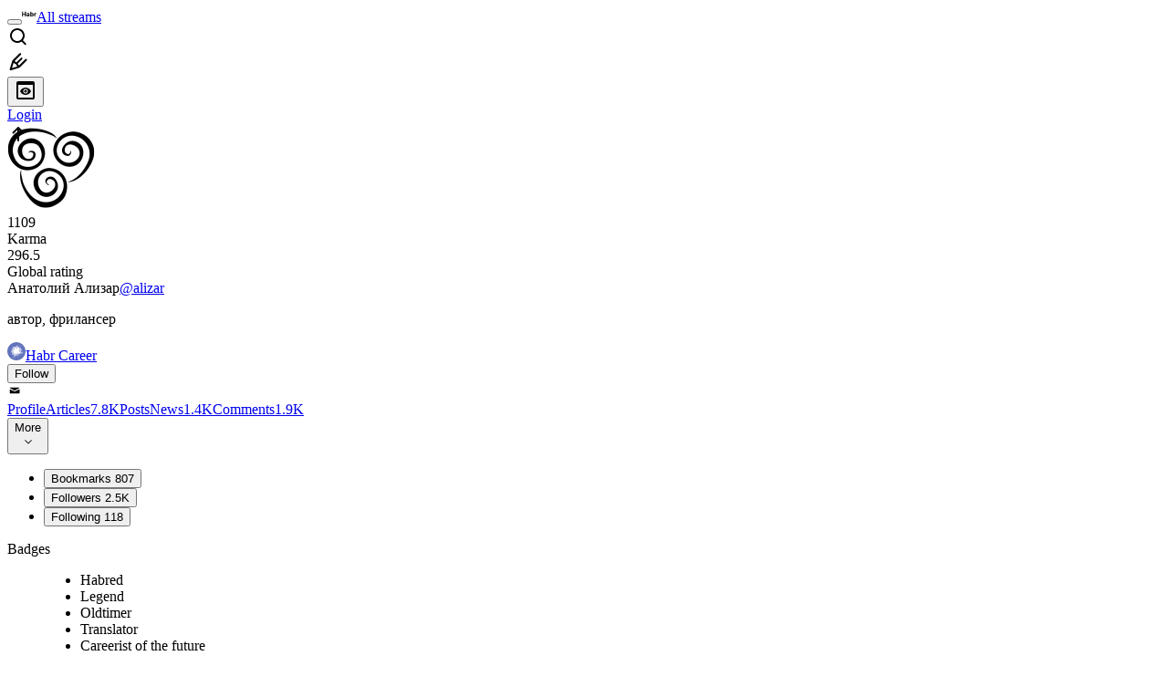

--- FILE ---
content_type: text/html; charset=utf-8
request_url: https://habr.com/en/users/alizar/
body_size: 23690
content:
<!DOCTYPE html>
<html lang="en">

  <head>
    <title>Анатолий Ализар aka alizar
     - автор, фрилансер &#x2F; Habr</title>
<link rel="image_src" href="/img/habr_en.png" data-hid="2a79c45">
<link href="https://habr.com/en/users/alizar/" rel="canonical" data-hid="e3fa780">
<link href="https://habr.com/en/users/alizar/" hreflang="en" rel="alternate" data-hid="7d51b8a">
<link href="https://habr.com/ru/users/alizar/" hreflang="ru" rel="alternate" data-hid="7d51b8a">
<meta itemprop="image" content="/img/habr_en.png">
<meta property="og:image" content="/img/habr_en.png">
<meta property="og:image:width" content="1200">
<meta property="og:image:height" content="630">
<meta property="aiturec:image" content="/img/habr_en.png">
<meta name="twitter:image" content="/img/habr_en.png">
<meta property="vk:image" content="/img/habr_en.png?format=vk">
<meta property="fb:app_id" content="444736788986613">
<meta property="fb:pages" content="472597926099084">
<meta name="twitter:card" content="summary_large_image">
<meta name="twitter:site" content="@habr_eng">
<meta property="og:locale" content="en_US">
<meta property="og:type" content="website">
<meta property="og:site_name" content="Habr">
<meta property="og:url" content="https://habr.com/en/users/alizar/">
<meta property="og:title" content="Анатолий Ализар aka alizar
     - автор, фрилансер">
<meta name="description" content="Анатолий Ализар aka alizar. Authored 9,224 publications on Habr and posted 1,901 comments.">
<meta property="og:description" content="Анатолий Ализар aka alizar. Authored 9,224 publications on Habr and posted 1,901 comments.">
<meta name="keywords" content="alizar, Анатолий Ализар">
    <meta charset="UTF-8">
    <meta name="viewport"
      content="width=device-width,initial-scale=1.0,viewport-fit=cover,minimum-scale=1">
    <meta name="referrer" content="unsafe-url">
    <style>
      /* cyrillic-ext */
      @font-face {
        font-family: 'Fira Sans';
        font-style: normal;
        font-weight: 400;
        font-display: swap;
        src: url(https://fonts.gstatic.com/s/firasans/v17/va9E4kDNxMZdWfMOD5VvmojLazX3dGTP.woff2) format('woff2');
        unicode-range: U+0460-052F, U+1C80-1C88, U+20B4, U+2DE0-2DFF, U+A640-A69F, U+FE2E-FE2F;
      }

      /* cyrillic */
      @font-face {
        font-family: 'Fira Sans';
        font-style: normal;
        font-weight: 400;
        font-display: swap;
        src: url(https://fonts.gstatic.com/s/firasans/v17/va9E4kDNxMZdWfMOD5Vvk4jLazX3dGTP.woff2) format('woff2');
        unicode-range: U+0301, U+0400-045F, U+0490-0491, U+04B0-04B1, U+2116;
      }

      /* latin-ext */
      @font-face {
        font-family: 'Fira Sans';
        font-style: normal;
        font-weight: 400;
        font-display: swap;
        src: url(https://fonts.gstatic.com/s/firasans/v17/va9E4kDNxMZdWfMOD5VvmYjLazX3dGTP.woff2) format('woff2');
        unicode-range: U+0100-02AF, U+0304, U+0308, U+0329, U+1E00-1E9F, U+1EF2-1EFF, U+2020, U+20A0-20AB, U+20AD-20C0, U+2113, U+2C60-2C7F, U+A720-A7FF;
      }

      /* latin */
      @font-face {
        font-family: 'Fira Sans';
        font-style: normal;
        font-weight: 400;
        font-display: swap;
        src: url(https://fonts.gstatic.com/s/firasans/v17/va9E4kDNxMZdWfMOD5Vvl4jLazX3dA.woff2) format('woff2');
        unicode-range: U+0000-00FF, U+0131, U+0152-0153, U+02BB-02BC, U+02C6, U+02DA, U+02DC, U+0304, U+0308, U+0329, U+2000-206F, U+2074, U+20AC, U+2122, U+2191, U+2193, U+2212, U+2215, U+FEFF, U+FFFD;
      }

      /* cyrillic-ext */
      @font-face {
        font-family: 'Fira Sans';
        font-style: normal;
        font-weight: 500;
        font-display: swap;
        src: url(https://fonts.gstatic.com/s/firasans/v17/va9B4kDNxMZdWfMOD5VnZKveSxf6Xl7Gl3LX.woff2) format('woff2');
        unicode-range: U+0460-052F, U+1C80-1C88, U+20B4, U+2DE0-2DFF, U+A640-A69F, U+FE2E-FE2F;
      }

      /* cyrillic */
      @font-face {
        font-family: 'Fira Sans';
        font-style: normal;
        font-weight: 500;
        font-display: swap;
        src: url(https://fonts.gstatic.com/s/firasans/v17/va9B4kDNxMZdWfMOD5VnZKveQhf6Xl7Gl3LX.woff2) format('woff2');
        unicode-range: U+0301, U+0400-045F, U+0490-0491, U+04B0-04B1, U+2116;
      }

      /* latin-ext */
      @font-face {
        font-family: 'Fira Sans';
        font-style: normal;
        font-weight: 500;
        font-display: swap;
        src: url(https://fonts.gstatic.com/s/firasans/v17/va9B4kDNxMZdWfMOD5VnZKveSBf6Xl7Gl3LX.woff2) format('woff2');
        unicode-range: U+0100-02AF, U+0304, U+0308, U+0329, U+1E00-1E9F, U+1EF2-1EFF, U+2020, U+20A0-20AB, U+20AD-20C0, U+2113, U+2C60-2C7F, U+A720-A7FF;
      }

      /* latin */
      @font-face {
        font-family: 'Fira Sans';
        font-style: normal;
        font-weight: 500;
        font-display: swap;
        src: url(https://fonts.gstatic.com/s/firasans/v17/va9B4kDNxMZdWfMOD5VnZKveRhf6Xl7Glw.woff2) format('woff2');
        unicode-range: U+0000-00FF, U+0131, U+0152-0153, U+02BB-02BC, U+02C6, U+02DA, U+02DC, U+0304, U+0308, U+0329, U+2000-206F, U+2074, U+20AC, U+2122, U+2191, U+2193, U+2212, U+2215, U+FEFF, U+FFFD;
      }

      /* cyrillic-ext */
      @font-face {
        font-family: 'Fira Sans';
        font-style: normal;
        font-weight: 700;
        font-display: swap;
        src: url(https://fonts.gstatic.com/s/firasans/v17/va9B4kDNxMZdWfMOD5VnLK3eSxf6Xl7Gl3LX.woff2) format('woff2');
        unicode-range: U+0460-052F, U+1C80-1C88, U+20B4, U+2DE0-2DFF, U+A640-A69F, U+FE2E-FE2F;
      }

      /* cyrillic */
      @font-face {
        font-family: 'Fira Sans';
        font-style: normal;
        font-weight: 700;
        font-display: swap;
        src: url(https://fonts.gstatic.com/s/firasans/v17/va9B4kDNxMZdWfMOD5VnLK3eQhf6Xl7Gl3LX.woff2) format('woff2');
        unicode-range: U+0301, U+0400-045F, U+0490-0491, U+04B0-04B1, U+2116;
      }

      /* latin-ext */
      @font-face {
        font-family: 'Fira Sans';
        font-style: normal;
        font-weight: 700;
        font-display: swap;
        src: url(https://fonts.gstatic.com/s/firasans/v17/va9B4kDNxMZdWfMOD5VnLK3eSBf6Xl7Gl3LX.woff2) format('woff2');
        unicode-range: U+0100-02AF, U+0304, U+0308, U+0329, U+1E00-1E9F, U+1EF2-1EFF, U+2020, U+20A0-20AB, U+20AD-20C0, U+2113, U+2C60-2C7F, U+A720-A7FF;
      }

      /* latin */
      @font-face {
        font-family: 'Fira Sans';
        font-style: normal;
        font-weight: 700;
        font-display: swap;
        src: url(https://fonts.gstatic.com/s/firasans/v17/va9B4kDNxMZdWfMOD5VnLK3eRhf6Xl7Glw.woff2) format('woff2');
        unicode-range: U+0000-00FF, U+0131, U+0152-0153, U+02BB-02BC, U+02C6, U+02DA, U+02DC, U+0304, U+0308, U+0329, U+2000-206F, U+2074, U+20AC, U+2122, U+2191, U+2193, U+2212, U+2215, U+FEFF, U+FFFD;
      }
    </style>
    <link rel="preload" href="https://assets.habr.com/habr-web/release_2.294.0/css/theme/light-v2.294.0.css" as="style" media="(prefers-color-scheme: light)" /><link rel="preload" href="https://assets.habr.com/habr-web/release_2.294.0/css/theme/dark-v2.294.0.css" as="style" media="(prefers-color-scheme: dark)" /><link id="light-colors" rel="stylesheet" href="https://assets.habr.com/habr-web/release_2.294.0/css/theme/light-v2.294.0.css" media="(prefers-color-scheme: light)" /><link id="dark-colors" rel="stylesheet" href="https://assets.habr.com/habr-web/release_2.294.0/css/theme/dark-v2.294.0.css" media="(prefers-color-scheme: dark)" />
    <script>window.i18nFetch = new Promise((res, rej) => {
            const xhr = new XMLHttpRequest();
            xhr.open('GET', '/js/i18n/en-compiled.8b63478a0fd184998c74cafa181b072f.json');
            xhr.responseType = 'json';
            xhr.onload = function(e) {
              if (this.status === 200) {
                res({en: xhr.response});
              } else {
                rej(e);
              }
            };
            xhr.send();
          });</script>
    <style>
      .grecaptcha-badge {
        visibility: hidden;
      }
    </style>
    <meta name="habr-version" content="2.294.0">
    
    <meta name="apple-mobile-web-app-status-bar-style" content="#303b44">
    <meta name="msapplication-TileColor" content="#629FBC">
    <meta name="apple-mobile-web-app-capable" content="yes">
    <meta name="mobile-web-app-capable" content="yes">
    <link rel="shortcut icon" type="image/png" sizes="16x16" href="https://assets.habr.com/habr-web/release_2.294.0/img/favicons/favicon-16.png">
    <link rel="shortcut icon" type="image/png" sizes="32x32" href="https://assets.habr.com/habr-web/release_2.294.0/img/favicons/favicon-32.png">
    <link rel="apple-touch-icon" type="image/png" sizes="76x76" href="https://assets.habr.com/habr-web/release_2.294.0/img/favicons/apple-touch-icon-76.png">
    <link rel="apple-touch-icon" type="image/png" sizes="120x120" href="https://assets.habr.com/habr-web/release_2.294.0/img/favicons/apple-touch-icon-120.png">
    <link rel="apple-touch-icon" type="image/png" sizes="152x152" href="https://assets.habr.com/habr-web/release_2.294.0/img/favicons/apple-touch-icon-152.png">
    <link rel="apple-touch-icon" type="image/png" sizes="180x180" href="https://assets.habr.com/habr-web/release_2.294.0/img/favicons/apple-touch-icon-180.png">
    <link rel="apple-touch-icon" type="image/png" sizes="256x256" href="https://assets.habr.com/habr-web/release_2.294.0/img/favicons/apple-touch-icon-256.png">
    <link rel="apple-touch-startup-image"
      media="screen and (device-width: 320px) and (device-height: 568px) and (-webkit-device-pixel-ratio: 2) and (orientation: landscape)"
      href="https://assets.habr.com/habr-web/release_2.294.0/img/splashes/splash_1136x640.png">
    <link rel="apple-touch-startup-image"
      media="screen and (device-width: 375px) and (device-height: 812px) and (-webkit-device-pixel-ratio: 3) and (orientation: landscape)"
      href="https://assets.habr.com/habr-web/release_2.294.0/img/splashes/splash_2436x1125.png">
    <link rel="apple-touch-startup-image"
      media="screen and (device-width: 414px) and (device-height: 896px) and (-webkit-device-pixel-ratio: 2) and (orientation: landscape)"
      href="https://assets.habr.com/habr-web/release_2.294.0/img/splashes/splash_1792x828.png">
    <link rel="apple-touch-startup-image"
      media="screen and (device-width: 414px) and (device-height: 896px) and (-webkit-device-pixel-ratio: 2) and (orientation: portrait)"
      href="https://assets.habr.com/habr-web/release_2.294.0/img/splashes/splash_828x1792.png">
    <link rel="apple-touch-startup-image"
      media="screen and (device-width: 375px) and (device-height: 667px) and (-webkit-device-pixel-ratio: 2) and (orientation: landscape)"
      href="https://assets.habr.com/habr-web/release_2.294.0/img/splashes/splash_1334x750.png">
    <link rel="apple-touch-startup-image"
      media="screen and (device-width: 414px) and (device-height: 896px) and (-webkit-device-pixel-ratio: 3) and (orientation: portrait)"
      href="https://assets.habr.com/habr-web/release_2.294.0/img/splashes/splash_1242x2668.png">
    <link rel="apple-touch-startup-image"
      media="screen and (device-width: 414px) and (device-height: 736px) and (-webkit-device-pixel-ratio: 3) and (orientation: landscape)"
      href="https://assets.habr.com/habr-web/release_2.294.0/img/splashes/splash_2208x1242.png">
    <link rel="apple-touch-startup-image"
      media="screen and (device-width: 375px) and (device-height: 812px) and (-webkit-device-pixel-ratio: 3) and (orientation: portrait)"
      href="https://assets.habr.com/habr-web/release_2.294.0/img/splashes/splash_1125x2436.png">
    <link rel="apple-touch-startup-image"
      media="screen and (device-width: 414px) and (device-height: 736px) and (-webkit-device-pixel-ratio: 3) and (orientation: portrait)"
      href="https://assets.habr.com/habr-web/release_2.294.0/img/splashes/splash_1242x2208.png">
    <link rel="apple-touch-startup-image"
      media="screen and (device-width: 1024px) and (device-height: 1366px) and (-webkit-device-pixel-ratio: 2) and (orientation: landscape)"
      href="https://assets.habr.com/habr-web/release_2.294.0/img/splashes/splash_2732x2048.png">
    <link rel="apple-touch-startup-image"
      media="screen and (device-width: 414px) and (device-height: 896px) and (-webkit-device-pixel-ratio: 3) and (orientation: landscape)"
      href="https://assets.habr.com/habr-web/release_2.294.0/img/splashes/splash_2688x1242.png">
    <link rel="apple-touch-startup-image"
      media="screen and (device-width: 834px) and (device-height: 1112px) and (-webkit-device-pixel-ratio: 2) and (orientation: landscape)"
      href="https://assets.habr.com/habr-web/release_2.294.0/img/splashes/splash_2224x1668.png">
    <link rel="apple-touch-startup-image"
      media="screen and (device-width: 375px) and (device-height: 667px) and (-webkit-device-pixel-ratio: 2) and (orientation: portrait)"
      href="https://assets.habr.com/habr-web/release_2.294.0/img/splashes/splash_750x1334.png">
    <link rel="apple-touch-startup-image"
      media="screen and (device-width: 1024px) and (device-height: 1366px) and (-webkit-device-pixel-ratio: 2) and (orientation: portrait)"
      href="https://assets.habr.com/habr-web/release_2.294.0/img/splashes/splash_2048x2732.png">
    <link rel="apple-touch-startup-image"
      media="screen and (device-width: 834px) and (device-height: 1194px) and (-webkit-device-pixel-ratio: 2) and (orientation: landscape)"
      href="https://assets.habr.com/habr-web/release_2.294.0/img/splashes/splash_2388x1668.png">
    <link rel="apple-touch-startup-image"
      media="screen and (device-width: 834px) and (device-height: 1112px) and (-webkit-device-pixel-ratio: 2) and (orientation: portrait)"
      href="https://assets.habr.com/habr-web/release_2.294.0/img/splashes/splash_1668x2224.png">
    <link rel="apple-touch-startup-image"
      media="screen and (device-width: 320px) and (device-height: 568px) and (-webkit-device-pixel-ratio: 2) and (orientation: portrait)"
      href="https://assets.habr.com/habr-web/release_2.294.0/img/splashes/splash_640x1136.png">
    <link rel="apple-touch-startup-image"
      media="screen and (device-width: 834px) and (device-height: 1194px) and (-webkit-device-pixel-ratio: 2) and (orientation: portrait)"
      href="https://assets.habr.com/habr-web/release_2.294.0/img/splashes/splash_1668x2388.png">
    <link rel="apple-touch-startup-image"
      media="screen and (device-width: 768px) and (device-height: 1024px) and (-webkit-device-pixel-ratio: 2) and (orientation: landscape)"
      href="https://assets.habr.com/habr-web/release_2.294.0/img/splashes/splash_2048x1536.png">
    <link rel="apple-touch-startup-image"
      media="screen and (device-width: 768px) and (device-height: 1024px) and (-webkit-device-pixel-ratio: 2) and (orientation: portrait)"
      href="https://assets.habr.com/habr-web/release_2.294.0/img/splashes/splash_1536x2048.png">
    <link rel="mask-icon" color="#77a2b6" href="https://assets.habr.com/habr-web/release_2.294.0/img/favicons/apple-touch-icon-120.svg">
    <link crossorigin="use-credentials" href="/manifest.webmanifest" rel="manifest">

    <link rel="preconnect" href="https://fonts.googleapis.com">
    <link rel="preconnect" href="https://fonts.gstatic.com" crossorigin>
    <link href="https://fonts.googleapis.com/css2?family=Inter:ital,opsz,wght@0,14..32,100..900;1,14..32,100..900" rel="stylesheet">

    <script async src="https://unpkg.com/pwacompat" crossorigin="anonymous"></script>
    <script>window.yaContextCb = window.yaContextCb || [];</script>
    <script>
      window.bus = {
        queue: {},
        cbs: {},
        on(event, cb) {
          if (!this.cbs[event]) this.cbs[event] = [];
          this.cbs[event].push(cb);
          if (this.queue[event]) {
            this.queue[event].forEach(e => cb(e));
          }
        },
        emit(event, payload) {
          if (!this.queue[event]) this.queue[event] = [];
          this.queue[event].push(payload);
          if (this.cbs[event]) this.cbs[event].forEach(cb => cb(payload));
        }
      }
    </script>
    <script src="https://yandex.ru/ads/system/context.js" async onerror="window.bus.emit('yandex-error')"></script>
    <script async src="https://cdn.skcrtxr.com/roxot-wrapper/js/roxot-manager.js?pid=c427193e-c45c-4b31-b9de-0d5bc41115fd" onerror="window.bus.emit('roxot-error')"></script>
  <link rel="preload" href="https://assets.habr.com/habr-web/release_2.294.0/js/chunk-vendors.40a49207.js" as="script"><link rel="preload" href="https://assets.habr.com/habr-web/release_2.294.0/css/app.81532adb.css" as="style"><link rel="preload" href="https://assets.habr.com/habr-web/release_2.294.0/js/app.6e791c47.js" as="script"><link rel="preload" href="https://assets.habr.com/habr-web/release_2.294.0/css/page-user.fc83b00a.css" as="style"><link rel="preload" href="https://assets.habr.com/habr-web/release_2.294.0/js/page-user.efc672ea.js" as="script"><link rel="stylesheet" href="https://assets.habr.com/habr-web/release_2.294.0/css/app.81532adb.css"><link rel="stylesheet" href="https://assets.habr.com/habr-web/release_2.294.0/css/page-user.fc83b00a.css"></head>
  <body>
    
    <div id="mount"><div id="app"><div class="tm-layout__wrapper"><!--[--><!----><div></div><div class="header-banner-wrapper"><div class="element-wrapper above-header" style="--754c4550:100%;--56cb6579:auto;"><!--[--><div class="placeholder-wrapper banner-container__placeholder"><!----><!----><!----><!----><!----><!----><!----><!----><!----><!----><!----><!----><!----><!----><!----><!----><!----><!----><!----><!----><!----><!----><!----><!----><!----><!----><!----><!----><!----><!----><!----><!----><!----><div class="adfox-banner-placeholder above-header" data-v-24012b5e><div class="image loads" data-v-24012b5e></div><div class="lines" data-v-24012b5e><div class="line loads" data-v-24012b5e></div><div class="line loads" data-v-24012b5e></div><div class="line loads" data-v-24012b5e></div></div></div><!----><!----><!----></div><!--[--><div id="adfox_175449164307199013" class="banner-target"></div><!--]--><!--]--></div></div><header class="tm-header tm-header" data-test-id="header"><!----><!----><div class="tm-page-width"><!--[--><div class="tm-header__container"><button aria-expanded="false" aria-label="Toggle menu" class="burger-button tm-header__button tm-header__burger" data-v-56ed7aae><span class="line top" data-v-56ed7aae></span><span class="line middle" data-v-56ed7aae></span><span class="line bottom" data-v-56ed7aae></span></button><span class="tm-header__logo-wrap"><a class="tm-header__logo tm-header__logo_hl-en tm-header__logo" href="/en/feed"><svg class="tm-svg-img tm-header__icon" height="16" width="16"><title>Habr</title><use xlink:href="/img/habr-logo-en.svg#logo"></use></svg></a></span><span class="tm-header__divider"></span><!--[--><a class="tm-header__all-flows" href="/en/articles/">All streams</a><!--]--><!----><div class="tm-header-user-menu tm-base-layout__user-menu"><a href="/en/search/" class="tm-header-user-menu__item tm-header-user-menu__search" data-test-id="search-button"><svg class="tm-svg-img tm-header-user-menu__icon tm-header-user-menu__icon_search" height="24" width="24"><title>Search</title><use xlink:href="/img/megazord-v28.cba4c116..svg#search"></use></svg></a><!----><!----><div class="tm-header-user-menu__item tm-header-user-menu__write"><a href="/en/sandbox/start/" class=""><svg class="tm-svg-img tm-header-user-menu__icon tm-header-user-menu__icon_write" height="24" width="24"><title>Write a publication</title><use xlink:href="/img/megazord-v28.cba4c116..svg#write"></use></svg></a><!----></div><!--[--><div class="tm-header-user-menu__item"><button class="tm-header-user-menu__toggle" data-test-id="user-menu-settings"><svg class="tm-svg-img tm-header-user-menu__icon" height="24" width="24"><title>Settings</title><use xlink:href="/img/megazord-v28.cba4c116..svg#page-settings"></use></svg></button></div><a href="https://habr.com/kek/v1/auth/habrahabr/?back=/en/users/alizar/&amp;hl=en" rel="nofollow" class="tm-header-user-menu__item tm-header-user-menu__login" role="button"><!--[-->Login<!--]--></a><!--]--><template><!----></template><!--teleport start--><!--teleport end--></div></div><!--]--></div></header><div class="tm-layout"><div class="tm-page-progress-bar"></div><!----><div class="tm-page-width"><!--[--><!----><!----><!----><!--]--></div><main class="tm-layout__container"><div class="tm-page tm-user" data-async-called="true" style="--1225c589:0;--8a5a8d12:0;"><!----><div class="tm-page-width"><!--[--><!----><div class="tm-page__wrapper"><!----><div class="tm-page__main_has-sidebar tm-page__main"><div class="pull-down"><!----><div class="pull-down__header" style="height:0px;"><div class="pull-down__content" style="bottom:10px;"><svg class="tm-svg-img pull-down__icon pull-down__arrow" height="24" width="24"><title>Pull to refresh</title><use xlink:href="/img/megazord-v28.cba4c116..svg#pull-arrow"></use></svg></div></div><!--[--><!--[--><section class="tm-block tm-block tm-block_spacing-bottom"><!----><!--[--><!--[--><div class="tm-user-card tm-user-card tm-user-card_variant-profile tm-user__user-card" data-async-called="true"><div class="tm-user-card__info-container"><div class="tm-user-card__header"><div class="tm-user-card__header-data"><a aria-current="page" href="/en/users/alizar/" class="router-link-active router-link-exact-active tm-user-card__userpic tm-user-card__userpic_size-48"><!--[--><div class="tm-entity-image"><img alt="" class="tm-entity-image__pic" src="//habrastorage.org/getpro/habr/avatars/cc3/97d/54c/cc397d54c2161005908a3034c5fabbea.png"></div><!--]--></a><div class="tm-user-card__meta"><div class="tm-counter-container karma" title=" 4427 votes " data-v-544d285f><div class="tm-counter-container__header"><!--[--><div class="karma-display positive" data-v-544d285f data-v-3881f4ba>1109</div><!----><!--]--></div><div class="tm-counter-container__footer"><!--[--><div class="karma-text" data-v-544d285f>Karma</div><!--teleport start--><!--teleport end--><!--]--></div></div><div class="tm-counter-container"><div class="tm-counter-container__header"><!--[--><!--[--><!--]--><div class="tm-votes-lever tm-votes-lever tm-votes-lever_appearance-rating"><!----><div class="tm-votes-lever__score tm-votes-lever__score_appearance-rating tm-votes-lever__score_no-margin tm-votes-lever__score" data-test-id="lever-score"><!--[--><span><span class="tm-votes-lever__score-counter tm-votes-lever__score-counter_rating tm-votes-lever__score-counter" data-test-id="votes-score-counter">296.5</span></span><!--]--></div><!----></div><!--]--></div><div class="tm-counter-container__footer"><!--[--><span class="tm-rating__text tm-rating__text">Global rating</span><!--]--></div></div></div></div></div><div class="tm-user-card__info tm-user-card__info_variant-profile tm-user-card__info"><div class="tm-user-card__title tm-user-card__title_variant-profile tm-user-card__title"><span class="tm-user-card__name tm-user-card__name_variant-profile tm-user-card__name">Анатолий Ализар</span><a aria-current="page" href="/en/users/alizar/" class="router-link-active router-link-exact-active tm-user-card__nickname tm-user-card__nickname tm-user-card__nickname_variant-profile"><!--[-->@alizar<!--]--></a><!----></div><p class="tm-user-card__short-info tm-user-card__short-info_variant-profile tm-user-card__short-info" data-test-id="user-card-speciality">автор, фрилансер</p></div></div><div class="tm-user-card__career-profile-links"><a class="tm-user-card__career-profile-link" href="https://career.habr.com/alizar?utm_source=habr&amp;utm_medium=profile_header&amp;utm_campaign=button_habr_career"><svg width="20" height="20" fill="none" xmlns="http://www.w3.org/2000/svg"><g clip-path="url(#a)"><rect width="20" height="20" rx="10" fill="#B8C1C7"></rect><path d="M20 0H0v20h20V0z" fill="#6274BC"></path><path d="M4.334 9.083l.125.167c-.208 0-.417-.042-.458-.125.083-.042.208-.042.333-.042zm1.125.5l.042.167h-.125l.083-.167zm.417 1.125c-.125.083-.167.167-.25.292-.084-.084-.125-.209-.167-.375-.042-.167-.042-.375-.083-.5v-.084H5.5c.083.209.208.375.291.584l.084.083zM5.709 9.25c0-.125.042-.209.042-.334h.041c0 .042-.083.334-.083.334zm-.083-1.417L6.167 8v.041c-.25.209-.5.292-.625.625l.084-.833zM6.167 7c-.041.375 0 .5.084.75.083.083.125.125.125.208-.167-.083-.334-.167-.584-.167.084-.291.209-.458.334-.666-.084 0 .041-.125.041-.125zm.792-.459c-.042.25-.083.875-.208 1.125-.334-.166-.334-.791.041-1.041 0-.042.167-.084.167-.084zM6.667 8.5l.25.291c-.125.334-.291.584-.375.959h-.166c-.125-.375.208-1 .25-1.25l.25.041.083.25-.292-.291zm.709-1.959c-.042.334.041.459.041.709l-.458.25a2.92 2.92 0 01.25-.959h.167zm.208-.5v.167h-.125l.083-.083.042-.084zm.042 1.5l-.459.292c0-.167.25-.417.417-.5l.042.042v.166zm.291-1.125c-.041.167-.041.334-.083.5l-.083.042L7.709 7c-.083-.125-.125-.417-.083-.625l.291.041zm.334-.375l-.125.125c-.084.042-.084.042-.209.042l.042-.167h.292zm.291-.625l-.125.334-.5-.042v-.042c.209-.083.375-.208.625-.25zm-.25.834l.042-.042.042.167-.167-.042.083-.083zm.417.458c-.208.083-.458.042-.583.125 0-.083-.042-.125-.042-.208l.083-.125.459.208h.083zM8.292 7h-.208v-.084c.167-.041.417-.083.625-.083l-.25.125L8.292 7zm.584 0a.941.941 0 00-.459.333c-.041-.125.25-.417.375-.5.042.083.084.083.084.167zm.333-1.917l-.208.125-.292.042v-.042l.5-.125zm-.292.5L8.876 5.5c.125-.125.458-.042.625-.042l-.584.125zm1.417-.458c.25.041.5.083.708.208h.042l-.042.042-.25.041-.458-.083-1-.125c.333-.083.708-.125 1-.083zm1.083-.084c0 .042-.041.042-.041.084-.167 0-.292-.084-.417-.167l.458.083zm.834.584l.125-.042.125.125c0 .125-.167.25-.25.375h-.084c-.208-.333-.458-.708-.916-.833v-.042l.166-.083c.292.125.584.291.875.375.042.041 0 .041-.041.125zm.375.75l-.125-.042.125-.125v.167zm.125 1.75c.208.166.25.458.166.791l-.25-.583.084-.125v-.083zm.083-1.417l-.125.167-.042-.084c.084-.125 0-.041.125-.083h.042zm.125 0l.5.167v.041L13.334 7c-.167-.042-.333-.125-.5-.167v-.042l.125-.083zm.958.625c-.083-.042-.166-.125-.291-.167v-.083c.125-.083.083-.083.25-.042l.041.292zm.167-.042l-.042.042c-.083-.042-.083-.083-.083-.167l.125.125zm.625.334l-.083.041-.417-.25-.125-.166c.208-.167.208.041.417.125.083.083.166.166.208.25zm.167.125l-.167-.042.083-.042.084.084zm-.167.291c.042.125.042.084.208.084l-.25.208c-.083-.167-.166-.292-.25-.458v-.042c.167-.042.209.042.375.042l.084.083c0 .042-.167.083-.167.083zm0 .25l.333-.166c-.083.125-.125.208-.25.333 0-.042-.041-.083-.083-.167zm.667.625c-.084.084-.125.084-.292.125h.125v.042l-.458.208v-.583l.291-.375s.042 0 .042-.042l.292.625zm-.167-.875c.875-.25.708.209.333.584-.125-.209-.25-.375-.333-.584zm.792.084c-.334 1.5-.375 1.583-1.542 2.25l-.042-.084.042-.166c.75-.209 1.167-.584 1.125-1.459l.375-.458c0-.042.042-.083.042-.083zm.041 0l-.041-.167h.125l-.084.167zm-1.958 1.5v-.292l.125-.042c.042.209 0 .334-.083.5 0-.083 0-.083-.042-.166zM13.459 11l.208-.542c0-.042.042-.083.042-.125l.375.042v.083c0 .208-.042.333-.125.542h-.5zm.167.666v-.291h.291l-.166.291h-.125zm-.167-1.041l.125-.084v.084l-.083.25-.042-.25zm-.25.791l-.083-.083c.083.042.041 0 .083.083zm-.375-.208c.083-.042.167-.042.333-.042l-.041.125c-.125.042-.125.042-.25 0l-.042-.083zm.167.625c.041.083.083.208.125.292l-.292.208c-.042-.167.042-.458.167-.5zm.166-.958c0-.042.042-.125.042-.167h.042l.083.167c-.042-.042-.167 0-.167 0zm1.084-2.084V8.75l.125-.125v.083c-.042 0-.042.042-.084.042.042.041-.041.041-.041.041zm0 .375c-.042.042-.084.042-.125.084 0-.25-.042-.542-.042-.792l.167.708zm-.292 1.084c.125-.042.125 0 .125.125h-.333v-.042c.041 0 .208-.083.208-.083zm-.167-.459l.084-.041.041.083-.041.042h-.125c.041 0 .041-.084.041-.084zm0 .417l-.166.167h-.167l.083-.167h.25zm-.625-.083c-.083-.042 0-.042-.041-.084l.041.084zm.5-.709l-.541-.291c.041-.375.083-.792.041-1.167.417.167.792.833.5 1.458zm-.375 0c.125.084.125.125.292.209.042.125 0 .166-.083.291h-.209c0-.25.042-.375 0-.5zm.042 1.042c-.083-.042 0-.042-.042-.083.042.041.042.041.042.083zm1.083-1.542l.125-.125c.042.167 0 .417-.041.625-.042-.083-.084-.333-.084-.5zm0 .5l.084-.166a.316.316 0 01-.084.166zm.917-.458c.042.625-.333.708-.833.958h-.084l.292-.625.625-.333zm-.958-1.208v.041l-.042.042c-.042-.042-.083-.125-.125-.167l.167.084zM14.25 8l.166.125c-.083-.042-.125-.042-.166-.125zm.166.416l-.208.209-.458-.667a7.252 7.252 0 01-.584-.5c.042-.042.084-.083.125-.083.292.125.792.375.875.666.042.084-.083.167 0 .25.084.042.167 0 .25.125zm-1.333 1h.042l.041.459h-.083c-.083-.042-.125-.292-.042-.375-.041 0 .042-.084.042-.084zm-.375.792h.042l.041.125-.083.042h-.083c.041-.042.083-.084.083-.167zm-.125 2.583l-.083-.25.291-.083h.042v.042l-.25.291zm-.25-.666c.042-.084.042-.125.083-.167h.042V12l-.083.083c0 .042 0 .042-.042.042zm.083.166l-.083-.083.167-.083c0 .041-.042.125-.042.166h-.042zm-.166.75c-.042 0-.042-.041-.084-.041h.042l.25-.209.042.209-.167.125c0-.042-.083-.084-.083-.084zm.041 1.792c-.375 0-.625-.083-.916-.125-.125-.25-.25-.458-.375-.708l-.084-.084c.584-.083.959-.375 1.417-.541.167.166.5.916.208 1.25-.083.166-.166.166-.25.208zm-1.666-.75h.125c.208.125.375.417.458.625l-.625-.167c.083-.208.083-.333.042-.458zm-.459-.625l.709-.208 1.125.125v.041c-.334.167-.709.292-1.084.459-.416.041-.5-.125-.791-.209l.041-.208zm-.041.75v-.125h.291a.46.46 0 010 .333l-.291-.208zm-.292.25l.125-.042c.125-.083.208.042.375.084l-.042.041-.458-.083zm.292-.25c-.042 0-.084-.042-.084-.042L10 14.041h.166l-.041.167zm-.459 0c.042.042.125.083.167.125 0 .083 0 .083-.042.167-.041-.084-.083-.167-.125-.292zm-.416-.583c.166-.042.333-.042.583-.042l-.208.167-.417-.042.042-.083zm-.375-8.042c.291-.292 1.041-.208 1.208 0h.042c-.25.208-.625.25-.875.5-.167-.125-.292-.208-.375-.5zm1.625.458l.125.125c-.125 0-.209 0-.334.042-.291.042-.541.083-.708.167h-.042L9.5 6.333c.291-.167.625-.25 1-.292zm.625-.791c.208.208.5.333.625.625-.417-.209-1.084-.209-1.417-.5.25.083.5.041.792-.125zm.125 1.125l.583.083h.042l-.459.417c-.083-.167-.083-.375-.166-.5zm.75.708h-.125l.166-.042-.041.042zm-.125-.417L12 6.541v.167l-.084-.042h-.041zm.291 5.292h-.083l-.042-.042.042-.041.125-.042c-.042.042-.042.083-.042.125zm-.125.292l.042-.084v-.041l.083.166-.125-.041zm-.083.541l-.083-.125.333-.041-.167.166h-.083zm.083.459l-.333-.042.208-.125.125.167zm-.208-.459l.083.042c-.083 0-.166.042-.208.042h-.25l.333-.167c-.041.083.042.083.042.083zm-.917-6.875c.167 0 .375.042.459.167-.125 0-.375 0-.417-.083 0-.042 0-.084-.042-.084zm.167.625c.083.084.125.167.125.334-.167-.084-.125-.209-.125-.334zm.167 1c.333-.083.375 0 .25.125a.678.678 0 01-.25-.125zm.416 4.125h.084v.042l-.167.125.083-.167zm-.083-3.916l.125-.084c0 .042.042.125.042.167l-.167-.083zm.458 4.291l-.375.084h-.083c.125-.042.25-.084.333-.125l.125.041zm-.291-.375l-.042-.083.125-.083.042.041-.042.125h-.083zm-.959 1.084l.209-.167.583.042v.041l-.417.25c-.166-.041-.291-.083-.333-.166h-.042zm-.333.041l.292.167-.459-.083.167-.084zm0 .292l-.083.083h-.084v-.041c.084-.042.084-.042.167-.042zm-.75-6.5l-.042-.042c.167-.083.417-.125.667-.166.208 0 .417 0 .542-.042l.083.458c-.208-.041-.417-.041-.625-.041h-.542c-.041 0-.083-.084-.083-.167zM9.959 13l.042.083-.042.125-.417.042c.042-.125.125-.209.209-.334l.208.084zm-.542-.542a.689.689 0 01-.541-.333l.625.166-.084.167zm.209 0H9.5v-.042l.125-.125v.167zm-.417-5.875l.208-.042.125.167h-.125c-.041 0-.208-.125-.208-.125zm0 6.875l-.042.125h-.041c-.042-.042-.042-.125-.084-.167l.167.042zm.083-.667l.375.084v.041l-.291.375-.334-.041.25-.459zm2.75-5.041l.084-.084h.041l.209.042v.042l-.209.083c-.041 0-.125-.083-.125-.083zm.417-.5l-.125-.084c.125.042.083 0 .125.084zm-.042.708l-.083-.083.167-.084c0 .042-.084.167-.084.167zm-.083 1.125l.25.042c.083.041.083.041.083.083-.083 0-.291 0-.333-.125zm.042-.417l.041-.041.084.166-.167-.041.042-.084zm-3.209 5.25v.042l-.208.083h-.083V14l.083-.125c.083 0 .083.041.208.041zm-.458-8c.125.084.167.209.167.625a1.243 1.243 0 01-.167-.625zm.083-.333v.125H8.71l.083-.125zm-.083.167v.125l-.167-.042.167-.083zm0 9.25l.083-.834.542-.125c-.167.334-.375.625-.583.959h-.042zm.042-2.167l.083-.042c.083.084 0 .209-.083.334-.042-.042-.084-.084-.042-.209 0-.041.042-.083.042-.083zm-.5-.083l.166-.292.292.167c-.083.166-.208.333-.292.458-.083-.083-.166-.167-.166-.333zm0 1.25l.291-.25h.125l.042.083c0 .083-.042.167-.042.25L8.251 14zm-.5-.209l.333-.208.25.042v.041l-.292.25c-.125 0-.25-.041-.291-.125zm-.042-.333l.125-.042h.042l.041.042-.375.125-.125-.042.292-.083zm-.417-.125c.042-.083.042-.167.084-.208.166-.042.208.083.333.125l.042.041-.209.125h-.166c.041 0-.084-.083-.084-.083zM6.96 14l.25-.417c.167 0 .167 0 .25.083.042.042 0 .042-.042.042v.125l.25.042c-.041.125-.041.083-.125.166-.291.042-.416-.041-.583-.041zm-.25-.584l.417.125.041.042-.25.292-.375-.125.167-.334zM5.167 13v-.042l.209.167v.041c-.459.375.25 1.542 1.041.792l.334.125c-.125.25-.375.333-.625.458-.5.042-1.292-.916-.959-1.541zm.542.166v.125l-.125-.083-.042-.042h.167zm.792.667l-.292.208c-.583.042-.792-.333-.833-.833l.125-.125h.041c.292.208.542.583.917.667.042.041.042.083.042.083zM5.959 11.5c-.042-.042-.042-.042-.083-.125L6 10.958l.125-.125.083.125c-.042 0-.25.542-.25.542zm-.083.125l.25-.584.041-.041c.125.208.292.291.334.583l-.375.375a.518.518 0 01-.25-.333zm.458.5l.333-.292c.042.125.125.208.167.333 0-.041-.5-.041-.5-.041zm.792-3.25c-.167.333-.334.541-.459.833-.041-.292.25-.667.375-.917 0 0 .042 0 .042-.041 0 .083.042.125.042.125zm0-.875c.25-.084.375-.209.541-.375l.084.208-.209.25L7.126 8zm.791.041l-.083.125h-.083l.125-.125c.041-.083.041 0 .041 0zm-.125-.708l.125.208-.041.125c-.125-.083-.125-.166-.084-.333zm0 4.625c-.041.042-.041.042 0 0zm-.041.167l.166.083-.333.25a.23.23 0 01-.125-.208c0-.042.292-.125.292-.125zm-.459-.292l.167.042-.083.041h-.084v-.083zm0-3.208c.209.041.125 0 .125.166-.083-.083-.083-.083-.125-.166zm0 2.833v-.125c.042.042.125.083.125.167.042 0-.125-.042-.125-.042zm.334-2c-.042.083-.042.042-.167.083l.083-.166.084.083zm0-.625l-.125.125c-.084-.042-.042-.042 0-.125 0 0 .041 0 .041-.042.042 0 .042.042.084.042zm-.042-.25L7.417 8.5c.167 0 .125-.042.167.083zM7.292 11.5l.167.125c-.083 0-.125-.042-.167-.125zm.459 0h-.084l-.041-.084-.042-.041h.083c.042 0 .084.083.084.125zm-.084-2.96l-.083-.083c.083.042.042 0 .083.083zm.042 2.625L7.626 11l.041-.125.084.333c0-.042-.042-.042-.042-.042zm-.417 1.875l-.041.25a.363.363 0 01-.25-.333c-.042-.042.291.083.291.083zm-.458.209l.167.125c-.125-.042-.125-.042-.167-.125zm.25-1.417v.125l-.125-.167c0 .042.125.042.125.042zm-.167.75c-.041-.083-.083-.208-.125-.292.125.042.25.209.334.334l-.209-.042zm.125-2.833c.042 0 .042 0 0 0l-.083.166c0-.041.042-.083.083-.166zm-.083 1.375l-.042.083-.083-.083-.042-.084h.125c.042-.041.042.084.042.084zm-1.083 1.333c.333.208.875.417.958.792a2.58 2.58 0 01-.958-.792zm.833-.167l.125.167-.333-.167h.208zm1.125.5l-.25-.25.417-.416.041.458-.208.208zm.25.25l.042-.083h.041l.042.167-.125-.084zm.208-.583l-.041-.167h.125l-.084.167zm-.208-5.375c.042-.042.125-.042.167-.042l-.125.167a.414.414 0 00-.042-.125zm-1.583 3.292l-.125-.334c.166.042.125.209.125.334zm-.417.166c-.125-.083-.208-.291-.25-.5.292.084.25.167.333.417l-.083.083zm-.125-.833c-.208-.208.083-.958.208-1.125.084-.083.167-.083.25-.125h.084c-.209.333-.334.792-.375 1.25h-.167zm-.333 2.583l.083.167c-.042.083-.042.125-.083.208l-.042.042c.083 0 .083-.042.208-.125.209.333.5.667.875.833l-.208.334-.583-.375c-.084-.125.041-.25-.084-.334-.083-.083-.208.042-.333 0l-.25-.25c.083-.166.167-.333.292-.416l.125-.084zm-.542-1.75c.042-.166.042-.333.083-.458h.042l.083.458.042.25.375 1.042c-.292-.167-.5-.542-.458-1.042-.084.167 0 .417 0 .584-.167-.209-.209-.5-.167-.834zm-.25.167c-.042-.042-.042-.125-.042-.208v-.25l.042-.042.125-.125-.083.458-.042.167zm11 1.583l-.333-.125.291-.041.042.166zm-8.375 2.625l.083-.041L7.46 15v-.084zm-2.375-5.5h-.125c-.167-.041-.333-.25-.333-.458.25.042.333.125.458.292v.166zm-.042 0c0-.333-.25-.541-.583-.541.042-.5.5-.75.875-.875h.083c-.083.625 0 1.125-.25 1.666-.166.334-.791.334-.75.917v.042c.084.791.959.958 1.084 1.666-1.292.667.291 3.375 1.291 1.792.167.042.334.125.584.042.125-.042.125-.125.166-.209l.375.167v.042c-.333.25-.583.625-.916.833l.041-.083H6.96l-.042.041-.041.209c.208.208.833-.542 1-.709-.084.375-.375.542-.5.875l.041.042c.25-.208.584-.75.625-1.125l.417.083c-.5.667-1.792 2.167-2.458 2.542.083-.333.25-.583.333-.833h-.042l-.041-.042c-.167.333-.417.542-.5 1l.125.125c.791-.125 2.166-2.167 2.791-2.708-.166 1.75-1.125 2-1.916 3.083.75-.375 1.166-1.292 1.833-1.833-.083.708-.25 2.375-.667 2.625h.084c.5-.292.5-1.542.666-2.209l.084-.666.708-1 .042-.042c.083.25.416.5.833.458l.292-.125.708.25c.083 1 .042 1.542-.583 2.292.625-.333.875-1.583.666-2.25 1.5.167 1.417-.333 1.167-1.417h.25c-.042-.083-.167 0-.292-.083l-.083-.083c.375-.417 1.208 0 1.042.666.25-.541-.292-1.041-.834-.833.209-.25.5-.5.625-.833l.042-.042 1.25 1.292h.083l.042-.084-1.167-1.375.125-.041a.318.318 0 01.209-.084c-.042 0-.042 0-.084-.041.625.041 1.417.583 2.084.416.041-.125.083-.166.041-.25.709 0 1.959-.208 2.375-.541-1.083.208-2.291.291-3.25.166l-.875-.083h-.041l.25-.417c.708 0 2.625-.041 3-.5l-.084-.125c-.125 0-.208-.041-.333-.041-.042.041-.042.083-.042.125l.25.041c-.583.125-2.125.459-2.666.25-.042-.083 0-.291 0-.458V10.5c.75-.209 1.291-.709 1.5-1.459.125-.416.041-1 .333-1.25.167 0 .208.084.333.125-.083-.083-.166-.166-.291-.208l-.25.167c-.209.083-.417-.125-.792.041-.292-.25-.458-.625-.833-.791l-.042-.084c.167-.166.333-.291.458-.458a2.39 2.39 0 00-.458.458l-.333-.125v-.041c.375-.25.708-.334 1.125-.292l.041.125c0 .042-.041.042-.041.042L15 6.708c.041.042.125.042.166.042l.042-.042v-.083c-.083-.084-.125-.125-.292-.125L15 6.375c-.209.125-.625.166-.834.291l.459-.375.041-.083-.875.5a.769.769 0 01-.5-.208h-.041l1.041-.709v-.083l-1.166.667-.375-.084.041-.333 2.667-2.083h.042c0-.042-.042-.042-.042-.084-.042 0-.458.334-.583.417-.584.375-1.125.833-1.709 1.208.25-.291.667-.625.75-1.041h-.125l-.166.166.208-.083c-.125.375-.708 1.083-1.042 1.333l-.041-.083c.208-.375.416-.833.333-1.292l-.167-.125h-.208c.125.042.208.042.292.125.041.459-.167.75-.292 1.125 0 0-.042 0-.042.042-.083-.167-.083-.208-.25-.25V5.25L12.5 5l.083-.042c.042.042.042.042.042.125.041-.042.041-.083.041-.125l-.083-.042-.25.25c-.208-.125-.417-.291-.708-.333.166-.333.666-.875.416-1.292-.291-.5-1.375.084-1.75.5-.041.042-.083.125-.125.167.042-.042.084-.042.125-.083.375-.292 1.375-.959 1.625-.417.25.292-.208.875-.333 1.125a12.527 12.527 0 00-1.292-.083c-.458 0-.916.083-1.375.208-.208.083-1.166.625-1.208.625l-.417-.417-.916-.458v.042l-.042.041 1.167 1-.167.125c-.458-.375-.792-.583-1.542-.75h-.125c.417.292.834.542 1.25.792L7 6.083c-.292.125-.417.375-.667.542a4.893 4.893 0 00-1.25-.5L5 6.208l.916.583h.042l-.167.125c-.083.25-.208.5-.333.875-.458.375-1.042.334-1.125 1.084-.125.041-.25.041-.375.166v.084c.083.125.792.416 1 .458l.083-.167zm5.334-5.125h.083-.167c.084-.125.292-.166.459-.166v.083l-.375.083zm.25.167l.166-.042c.084-.125.125-.291.084-.416-.209-.042-.292 0-.5.083a.316.316 0 00-.084.167l-.041.041.041.042c.042.042.125.083.25.042.042.041 0 .041-.083.041.083.042.167.042.167.042zm4.625 1.458l-.209.042h.125c.042 0 .084.042.125.042-.083.125-.125.25-.208.375.125-.125.208-.209.25-.417l-.083-.042zm-1.167 6.209c-.042-.084-.083-.167-.167-.167l.167.167zm-.625 1.916l-.167.125h.125c0-.041.042-.083.042-.125zm.625-1.916c.167.166.292.541.25.791.167-.375 0-.625-.25-.791z" fill="#fff"></path></g><defs><clipPath id="a"><rect width="20" height="20" rx="10" fill="#fff"></rect></clipPath></defs></svg><span>Habr Career</span></a><!----></div><div class="tm-user-card__buttons tm-user-card__buttons_variant-profile tm-user-card__buttons"><!----><div class="tm-user-card__button"><div class="tm-button-follow tm-user-card__button-follow"><!----><button class="tm-button-follow__button tm-button-follow__button_big" data-test-id="follow-button" type="button">Follow</button></div></div><!----><!--[--><div class="tm-user-card__button tm-user-card__button_write" data-test-id="user-card-conversations"><svg class="tm-svg-img tm-user-card__button-icon" height="16" width="16"><title>Send message</title><use xlink:href="/img/megazord-v28.cba4c116..svg#mail"></use></svg></div><!--]--><!----><!----></div><!----></div><div class="tabs tm-user__tabs" data-test-id="container" data-v-681e7545><div class="tabs-padding-area" data-test-id="scroll-area" data-v-681e7545><!--[--><span class="tab-item" data-v-681e7545><!--[--><a class="tab-link active" href="/en/users/alizar/" data-v-681e7545><!--[-->Profile<!--]--><!----><!----></a><!--]--></span><span class="tab-item" data-v-681e7545><!--[--><a class="tab-link" href="/en/users/alizar/articles/" data-v-681e7545><!--[-->Articles<!--]--><span class="tab-counter" data-test-id="tab-counter-1" title="7804" data-v-681e7545>7.8K</span><!----></a><!--]--></span><span class="tab-item" data-v-681e7545><!--[--><a class="tab-link" href="/en/users/alizar/posts/" data-v-681e7545><!--[-->Posts<!--]--><!----><!----></a><!--]--></span><span class="tab-item" data-v-681e7545><!--[--><a class="tab-link" href="/en/users/alizar/news/" data-v-681e7545><!--[-->News<!--]--><span class="tab-counter" data-test-id="tab-counter-3" title="1420" data-v-681e7545>1.4K</span><!----></a><!--]--></span><span class="tab-item" data-v-681e7545><!--[--><a class="tab-link" href="/en/users/alizar/comments/" data-v-681e7545><!--[-->Comments<!--]--><span class="tab-counter" data-test-id="tab-counter-4" title="1901" data-v-681e7545>1.9K</span><!----></a><!--]--></span><!--]--></div><div class="tabs-dropdown" data-test-id="tabs-dropdown" data-v-681e7545><div class="tm-navigation-dropdown tm-navigation-dropdown tm-navigation-dropdown_variant-tabs" data-v-681e7545><div class="tm-navigation-dropdown__wrapper"><button class="tm-navigation-dropdown__button tm-navigation-dropdown__button tm-navigation-dropdown__button_variant-tabs"><div class="tm-navigation-dropdown__button-text">More</div><svg class="tm-svg-img icon_dropdown-arrow" height="16" width="16"><title>Dropdown</title><use xlink:href="/img/megazord-v28.cba4c116..svg#arrow-down"></use></svg></button><!--[--><!--]--></div><ul class="tm-navigation-dropdown__options_absolute tm-navigation-dropdown__options" style=""><!--[--><li class="tm-navigation-dropdown__option"><button class="tm-navigation-dropdown__option-button tm-navigation-dropdown__option-button_variant-tabs">Bookmarks <span class="tm-navigation-dropdown__option-count">807</span></button></li><li class="tm-navigation-dropdown__option"><button class="tm-navigation-dropdown__option-button tm-navigation-dropdown__option-button_variant-tabs">Followers <span class="tm-navigation-dropdown__option-count">2.5K</span></button></li><li class="tm-navigation-dropdown__option"><button class="tm-navigation-dropdown__option-button tm-navigation-dropdown__option-button_variant-tabs">Following <span class="tm-navigation-dropdown__option-count">118</span></button></li><!--]--></ul></div></div></div><!----><!----><!----><!--]--><!--]--><!----></section><!----><!----><div class="tm-profile__body" data-async-called="true"><!--[--><!----><!--[--><dl class="tm-description-list tm-description-list tm-description-list_variant-base"><dt class="tm-description-list__title tm-description-list__title_variant-base tm-description-list__title">Badges</dt><dd class="tm-description-list__body tm-description-list__body_variant-base tm-description-list__body"><!--[--><div class="badges" data-v-1d40c9df><ul class="list" data-v-1d40c9df><!--[--><li class="item" data-v-1d40c9df><div class="badge" title="User with karma &gt; 0." data-v-1d40c9df><span data-v-1d40c9df>Habred</span><!----></div></li><li class="item" data-v-1d40c9df><div class="badge" title="User who published 30 posts and more; rating of each post should be more than 50." data-v-1d40c9df><span data-v-1d40c9df>Legend</span><!----></div></li><li class="item" data-v-1d40c9df><div class="badge" title="User, registered more than 3 years ago, with karma more than 50." data-v-1d40c9df><span data-v-1d40c9df>Oldtimer</span><!----></div></li><li class="item" data-v-1d40c9df><div class="badge" title="User who published more than 5 translations; rating of each translation should be more than 50." data-v-1d40c9df><span data-v-1d40c9df>Translator</span><!----></div></li><li class="item" data-v-1d40c9df><div class="badge" title="RVC contest participant" data-v-1d40c9df><span data-v-1d40c9df>Careerist of the future</span><!----></div></li><li class="item" data-v-1d40c9df><div class="badge" title="RVC contest participant" data-v-1d40c9df><span data-v-1d40c9df>Venture capital investments expert</span><!----></div></li><li class="item" data-v-1d40c9df><div class="badge" title="Technotext 2022 Сontest Participant" data-v-1d40c9df><span data-v-1d40c9df>Tech Author 2022</span><!----></div></li><li class="item" data-v-1d40c9df><div class="badge" title="Tech author 2023" data-v-1d40c9df><span data-v-1d40c9df>Tech author 2023</span><!----></div></li><li class="item" data-v-1d40c9df><div class="badge" title="Participant of Technotext 7" data-v-1d40c9df><span data-v-1d40c9df>Technotext 7</span><!----></div></li><li class="item" data-v-1d40c9df><div class="badge" title="10+ articles in a year" data-v-1d40c9df><span data-v-1d40c9df>Articles monster</span><!----></div></li><li class="item" data-v-1d40c9df><div class="badge" title="article saved 100+ times" data-v-1d40c9df><span data-v-1d40c9df>Bookmarked</span><!----></div></li><li class="item" data-v-1d40c9df><div class="badge" title="5+ articles with 10K+ readers in the PopSci stream" data-v-1d40c9df><span data-v-1d40c9df>PopSci boss</span><!----></div></li><li class="item" data-v-1d40c9df><a class="badge" href="https://habr.com/ru/specials/887398/" title="To participate in the future now season" data-v-1d40c9df><span data-v-1d40c9df>Future now season participant</span><svg class="tm-svg-img icon" height="11" width="11" data-v-1d40c9df><!----><use xlink:href="/img/megazord-v28.cba4c116..svg#arrow-link"></use></svg></a></li><!--]--></ul></div><!--]--></dd></dl><!----><dl class="tm-description-list tm-description-list tm-description-list_variant-base"><dt class="tm-description-list__title tm-description-list__title_variant-base tm-description-list__title">About</dt><dd class="tm-description-list__body tm-description-list__body_variant-base tm-description-list__body"><!--[--><div class="tm-user-profile__content"><span>Качественный контент.<br> По всем вопросам пишите в телеграм: <a href="https://t.me/aalizar" rel="nofollow noopener noreferrer">@aalizar</a><br> <br> Лучшие статьи и переводы за 20 лет: <a href="https://t.me/alizar_news" rel="nofollow noopener noreferrer">@alizar_news</a></span></div><!--]--></dd></dl><!----><dl class="tm-description-list tm-description-list tm-description-list_variant-base"><dt class="tm-description-list__title tm-description-list__title_variant-base tm-description-list__title">Contact info</dt><dd class="tm-description-list__body tm-description-list__body_variant-base tm-description-list__body"><!--[--><div class="tm-user-profile__content"><div class="tm-user-links"><!--[--><a class="tm-user-links__link" href="https://telegram.me/aalizar" rel="nofollow noopener" target="_blank"><img class="tm-user-links__favicon" src="https://telegram.org/img/website_icon.svg?4" title="Telegram"><span class="tm-user-links__text">Telegram: Contact @aalizar</span></a><!--]--></div></div><!--]--></dd></dl><dl class="tm-description-list tm-description-list tm-description-list_variant-base"><dt class="tm-description-list__title tm-description-list__title_variant-base tm-description-list__title">Belongs to hubs</dt><dd class="tm-description-list__body tm-description-list__body_variant-base tm-description-list__body"><!--[--><div class="tm-show-more-handler"><div class="tm-show-more-handler__content"><!--[--><div class="tm-user-hubs" data-v-4f531812><div data-v-4f531812><!--[--><div class="hub-item" data-v-4f531812><div class="tm-hub-link-popup" data-v-4f531812><div class="tm-hub-link-popup__link"><!--[--><a href="/en/hubs/nix/" class="hub-link" data-v-4f531812><!--[--><span data-v-4f531812>*nix</span><!--]--></a><!--]--></div><!----></div></div><div class="hub-item" data-v-4f531812><div class="tm-hub-link-popup" data-v-4f531812><div class="tm-hub-link-popup__link"><!--[--><a href="/en/hubs/net/" class="hub-link" data-v-4f531812><!--[--><span data-v-4f531812>.NET</span><!--]--></a><!--]--></div><!----></div></div><div class="hub-item" data-v-4f531812><div class="tm-hub-link-popup" data-v-4f531812><div class="tm-hub-link-popup__link"><!--[--><a href="/en/hubs/1C/" class="hub-link" data-v-4f531812><!--[--><span data-v-4f531812>1С</span><!--]--></a><!--]--></div><!----></div></div><div class="hub-item" data-v-4f531812><div class="tm-hub-link-popup" data-v-4f531812><div class="tm-hub-link-popup__link"><!--[--><a href="/en/hubs/bitrix/" class="hub-link" data-v-4f531812><!--[--><span data-v-4f531812>1С-Битрикс</span><!--]--></a><!--]--></div><!----></div></div><div class="hub-item" data-v-4f531812><div class="tm-hub-link-popup" data-v-4f531812><div class="tm-hub-link-popup__link"><!--[--><a href="/en/hubs/3d_graphics/" class="hub-link" data-v-4f531812><!--[--><span data-v-4f531812>3D-графика</span><!--]--></a><!--]--></div><!----></div></div><div class="hub-item" data-v-4f531812><div class="tm-hub-link-popup" data-v-4f531812><div class="tm-hub-link-popup__link"><!--[--><a href="/en/hubs/3d-printers/" class="hub-link" data-v-4f531812><!--[--><span data-v-4f531812>3D-принтеры</span><!--]--></a><!--]--></div><!----></div></div><div class="hub-item" data-v-4f531812><div class="tm-hub-link-popup" data-v-4f531812><div class="tm-hub-link-popup__link"><!--[--><a href="/en/hubs/accessibility/" class="hub-link" data-v-4f531812><!--[--><span data-v-4f531812>Accessibility</span><!--]--></a><!--]--></div><!----></div></div><div class="hub-item" data-v-4f531812><div class="tm-hub-link-popup" data-v-4f531812><div class="tm-hub-link-popup__link"><!--[--><a href="/en/hubs/action_script/" class="hub-link" data-v-4f531812><!--[--><span data-v-4f531812>Action Script</span><!--]--></a><!--]--></div><!----></div></div><div class="hub-item" data-v-4f531812><div class="tm-hub-link-popup" data-v-4f531812><div class="tm-hub-link-popup__link"><!--[--><a href="/en/hubs/flash_platform/" class="hub-link" data-v-4f531812><!--[--><span data-v-4f531812>Adobe Flash</span><!--]--></a><!--]--></div><!----></div></div><div class="hub-item" data-v-4f531812><div class="tm-hub-link-popup" data-v-4f531812><div class="tm-hub-link-popup__link"><!--[--><a href="/en/hubs/agile/" class="hub-link" data-v-4f531812><!--[--><span data-v-4f531812>Agile</span><!--]--></a><!--]--></div><!----></div></div><div class="hub-item" data-v-4f531812><div class="tm-hub-link-popup" data-v-4f531812><div class="tm-hub-link-popup__link"><!--[--><a href="/en/hubs/AJAX/" class="hub-link" data-v-4f531812><!--[--><span data-v-4f531812>Ajax</span><!--]--></a><!--]--></div><!----></div></div><div class="hub-item" data-v-4f531812><div class="tm-hub-link-popup" data-v-4f531812><div class="tm-hub-link-popup__link"><!--[--><a href="/en/hubs/aws/" class="hub-link" data-v-4f531812><!--[--><span data-v-4f531812>Amazon Web Services</span><!--]--></a><!--]--></div><!----></div></div><div class="hub-item" data-v-4f531812><div class="tm-hub-link-popup" data-v-4f531812><div class="tm-hub-link-popup__link"><!--[--><a href="/en/hubs/android_dev/" class="hub-link" data-v-4f531812><!--[--><span data-v-4f531812>Android</span><!--]--></a><!--]--></div><!----></div></div><div class="hub-item" data-v-4f531812><div class="tm-hub-link-popup" data-v-4f531812><div class="tm-hub-link-popup__link"><!--[--><a href="/en/hubs/angular/" class="hub-link" data-v-4f531812><!--[--><span data-v-4f531812>Angular</span><!--]--></a><!--]--></div><!----></div></div><div class="hub-item" data-v-4f531812><div class="tm-hub-link-popup" data-v-4f531812><div class="tm-hub-link-popup__link"><!--[--><a href="/en/hubs/apache/" class="hub-link" data-v-4f531812><!--[--><span data-v-4f531812>Apache</span><!--]--></a><!--]--></div><!----></div></div><div class="hub-item" data-v-4f531812><div class="tm-hub-link-popup" data-v-4f531812><div class="tm-hub-link-popup__link"><!--[--><a href="/en/hubs/flex/" class="hub-link" data-v-4f531812><!--[--><span data-v-4f531812>Apache Flex</span><!--]--></a><!--]--></div><!----></div></div><div class="hub-item" data-v-4f531812><div class="tm-hub-link-popup" data-v-4f531812><div class="tm-hub-link-popup__link"><!--[--><a href="/en/hubs/arvr/" class="hub-link" data-v-4f531812><!--[--><span data-v-4f531812>AR и VR</span><!--]--></a><!--]--></div><!----></div></div><div class="hub-item" data-v-4f531812><div class="tm-hub-link-popup" data-v-4f531812><div class="tm-hub-link-popup__link"><!--[--><a href="/en/hubs/arduino/" class="hub-link" data-v-4f531812><!--[--><span data-v-4f531812>Arduino</span><!--]--></a><!--]--></div><!----></div></div><div class="hub-item" data-v-4f531812><div class="tm-hub-link-popup" data-v-4f531812><div class="tm-hub-link-popup__link"><!--[--><a href="/en/hubs/asp/" class="hub-link" data-v-4f531812><!--[--><span data-v-4f531812>ASP</span><!--]--></a><!--]--></div><!----></div></div><div class="hub-item" data-v-4f531812><div class="tm-hub-link-popup" data-v-4f531812><div class="tm-hub-link-popup__link"><!--[--><a href="/en/hubs/assembler/" class="hub-link" data-v-4f531812><!--[--><span data-v-4f531812>Assembler</span><!--]--></a><!--]--></div><!----></div></div><!--]--></div></div><!--]--></div><button class="tm-show-more-handler__action" data-test-id="show_more_action" type="button">Show more</button></div><!--]--></dd></dl><dl class="tm-description-list tm-description-list tm-description-list_variant-base"><dt class="tm-description-list__title tm-description-list__title_variant-base tm-description-list__title">Invited to the website</dt><dd class="tm-description-list__body tm-description-list__body_variant-base tm-description-list__body"><!--[--><div class="tm-user-profile__content"><div class="tm-show-more-handler"><div class="tm-show-more-handler__content"><!--[--><!--[--><div class="tm-user-snippet tm-user-profile__invitations-item"><div class="tm-user-snippet__header-wrapper"><a href="/en/users/1andy/" class="tm-user-snippet__userpic-link"><!--[--><div class="tm-entity-image"><img alt="" class="tm-entity-image__pic" src="//habrastorage.org/getpro/habr/avatars/f07/0f8/37d/f070f837dc9d38a58507f5d1580cf904.png"></div><!--]--></a><!----></div><div class="tm-user-snippet__info"><a href="/en/users/1andy/" class="tm-user-snippet__title"><!--[-->Анна Т<!--]--></a><a href="/en/users/1andy/" class="tm-user-snippet__nickname" data-test-id="user-nickname"><!--[-->@1andy<!--]--></a><div class="tm-user-snippet__description">CTO</div><!----><!--[--><!--]--></div></div><div class="tm-user-snippet tm-user-profile__invitations-item"><div class="tm-user-snippet__header-wrapper"><a href="/en/users/1step/" class="tm-user-snippet__userpic-link"><!--[--><div class="tm-entity-image"><!--[--><img alt="" class="tm-entity-image__pic" src="https://assets.habr.com/habr-web/release_2.294.0/img/avatars/094.png"><!--]--></div><!--]--></a><!----></div><div class="tm-user-snippet__info"><!----><a href="/en/users/1step/" class="tm-user-snippet__nickname" data-test-id="user-nickname"><!--[-->@1step<!--]--></a><div class="tm-user-snippet__description">User</div><!----><!--[--><!--]--></div></div><div class="tm-user-snippet tm-user-profile__invitations-item"><div class="tm-user-snippet__header-wrapper"><a href="/en/users/1vank1n/" class="tm-user-snippet__userpic-link"><!--[--><div class="tm-entity-image"><img alt="" class="tm-entity-image__pic" src="//habrastorage.org/getpro/habr/avatars/9dc/44d/ebd/9dc44debd5142f1dbc7470ea469d365d.png"></div><!--]--></a><!----></div><div class="tm-user-snippet__info"><a href="/en/users/1vank1n/" class="tm-user-snippet__title"><!--[-->Иван Лукьянец<!--]--></a><a href="/en/users/1vank1n/" class="tm-user-snippet__nickname" data-test-id="user-nickname"><!--[-->@1vank1n<!--]--></a><div class="tm-user-snippet__description">User</div><!----><!--[--><!--]--></div></div><div class="tm-user-snippet tm-user-profile__invitations-item"><div class="tm-user-snippet__header-wrapper"><a href="/en/users/2potato/" class="tm-user-snippet__userpic-link"><!--[--><div class="tm-entity-image"><img alt="" class="tm-entity-image__pic" src="//habrastorage.org/getpro/habr/avatars/7cd/00a/4e5/7cd00a4e5b620c221a110a42274a134a.jpg"></div><!--]--></a><!----></div><div class="tm-user-snippet__info"><!----><a href="/en/users/2potato/" class="tm-user-snippet__nickname" data-test-id="user-nickname"><!--[-->@2potato<!--]--></a><div class="tm-user-snippet__description">User</div><!----><!--[--><!--]--></div></div><div class="tm-user-snippet tm-user-profile__invitations-item"><div class="tm-user-snippet__header-wrapper"><a href="/en/users/333f/" class="tm-user-snippet__userpic-link"><!--[--><div class="tm-entity-image"><!--[--><img alt="" class="tm-entity-image__pic" src="https://assets.habr.com/habr-web/release_2.294.0/img/avatars/056.png"><!--]--></div><!--]--></a><!----></div><div class="tm-user-snippet__info"><!----><a href="/en/users/333f/" class="tm-user-snippet__nickname" data-test-id="user-nickname"><!--[-->@333f<!--]--></a><div class="tm-user-snippet__description">Пользователь</div><!----><!--[--><!--]--></div></div><div class="tm-user-snippet tm-user-profile__invitations-item"><div class="tm-user-snippet__header-wrapper"><a href="/en/users/4ex0V/" class="tm-user-snippet__userpic-link"><!--[--><div class="tm-entity-image"><!--[--><img alt="" class="tm-entity-image__pic" src="https://assets.habr.com/habr-web/release_2.294.0/img/avatars/008.png"><!--]--></div><!--]--></a><!----></div><div class="tm-user-snippet__info"><a href="/en/users/4ex0V/" class="tm-user-snippet__title"><!--[-->Антон<!--]--></a><a href="/en/users/4ex0V/" class="tm-user-snippet__nickname" data-test-id="user-nickname"><!--[-->@4ex0V<!--]--></a><div class="tm-user-snippet__description">User</div><!----><!--[--><!--]--></div></div><div class="tm-user-snippet tm-user-profile__invitations-item"><div class="tm-user-snippet__header-wrapper"><a href="/en/users/5kull_h4ck3r/" class="tm-user-snippet__userpic-link"><!--[--><div class="tm-entity-image"><img alt="" class="tm-entity-image__pic" src="//habrastorage.org/getpro/habr/avatars/dd8/58b/0ab/dd858b0ab15f6df567ff086776c0f0b0.jpg"></div><!--]--></a><!----></div><div class="tm-user-snippet__info"><a href="/en/users/5kull_h4ck3r/" class="tm-user-snippet__title"><!--[-->Череп<!--]--></a><a href="/en/users/5kull_h4ck3r/" class="tm-user-snippet__nickname" data-test-id="user-nickname"><!--[-->@5kull_h4ck3r<!--]--></a><div class="tm-user-snippet__description">User</div><!----><!--[--><!--]--></div></div><div class="tm-user-snippet tm-user-profile__invitations-item"><div class="tm-user-snippet__header-wrapper"><a href="/en/users/8toni8/" class="tm-user-snippet__userpic-link"><!--[--><div class="tm-entity-image"><!--[--><img alt="" class="tm-entity-image__pic" src="https://assets.habr.com/habr-web/release_2.294.0/img/avatars/155.png"><!--]--></div><!--]--></a><!----></div><div class="tm-user-snippet__info"><!----><a href="/en/users/8toni8/" class="tm-user-snippet__nickname" data-test-id="user-nickname"><!--[-->@8toni8<!--]--></a><div class="tm-user-snippet__description">User</div><!----><!--[--><!--]--></div></div><div class="tm-user-snippet tm-user-profile__invitations-item"><div class="tm-user-snippet__header-wrapper"><a href="/en/users/9982th/" class="tm-user-snippet__userpic-link"><!--[--><div class="tm-entity-image"><img alt="" class="tm-entity-image__pic" src="//habrastorage.org/getpro/habr/avatars/70a/4b3/ee0/70a4b3ee0c4f58668b2b31f915dbf972.gif"></div><!--]--></a><!----></div><div class="tm-user-snippet__info"><!----><a href="/en/users/9982th/" class="tm-user-snippet__nickname" data-test-id="user-nickname"><!--[-->@9982th<!--]--></a><div class="tm-user-snippet__description">Пользователь</div><!----><!--[--><!--]--></div></div><div class="tm-user-snippet tm-user-profile__invitations-item"><div class="tm-user-snippet__header-wrapper"><a href="/en/users/A1054/" class="tm-user-snippet__userpic-link"><!--[--><div class="tm-entity-image"><!--[--><img alt="" class="tm-entity-image__pic" src="https://assets.habr.com/habr-web/release_2.294.0/img/avatars/068.png"><!--]--></div><!--]--></a><!----></div><div class="tm-user-snippet__info"><!----><a href="/en/users/A1054/" class="tm-user-snippet__nickname" data-test-id="user-nickname"><!--[-->@A1054<!--]--></a><div class="tm-user-snippet__description">User</div><!----><!--[--><!--]--></div></div><!--]--><!--]--></div><button class="tm-show-more-handler__action" data-test-id="show_more_action" type="button">Show more</button></div></div><!--]--></dd></dl><dl class="tm-description-list tm-description-list tm-description-list_variant-base"><dt class="tm-description-list__title tm-description-list__title_variant-base tm-description-list__title">Subscribed to companies</dt><dd class="tm-description-list__body tm-description-list__body_variant-base tm-description-list__body"><!--[--><div class="tm-user-profile__section tm-user-profile__section_folllowed-companies"><!--[--><div class="tm-company-snippet tm-user-profile__followed-company"><div class="tm-company-snippet__image-wrapper"><a href="/en/companies/amnezia/profile/" class="tm-company-snippet__logo-link"><div class="tm-entity-image"><img alt="" class="tm-entity-image__pic" height="40" src="//habrastorage.org/getpro/habr/company/2c5/619/17e/2c561917e14c91fa4468c29c729f8263.png" width="40"></div></a><!----></div><div class="tm-company-snippet__info-wrapper"><div class="tm-company-snippet__info"><a href="/en/companies/amnezia/profile/" class="tm-company-snippet__title" data-test-id="company-title"><span>Amnezia VPN</span></a><div class="tm-company-snippet__description">Software for self-hosted VPN</div><!--[--><!--]--></div><!--[--><!--]--></div></div><div class="tm-company-snippet tm-user-profile__followed-company"><div class="tm-company-snippet__image-wrapper"><a href="/en/companies/globalsign/profile/" class="tm-company-snippet__logo-link"><div class="tm-entity-image"><img alt="" class="tm-entity-image__pic" height="40" src="//habrastorage.org/getpro/habr/company/02b/285/e10/02b285e10c9b26e6481977a53630c8d7.jpg" width="40"></div></a><!----></div><div class="tm-company-snippet__info-wrapper"><div class="tm-company-snippet__info"><a href="/en/companies/globalsign/profile/" class="tm-company-snippet__title" data-test-id="company-title"><span>GlobalSign</span></a><div class="tm-company-snippet__description">Company</div><!--[--><!--]--></div><!--[--><!--]--></div></div><div class="tm-company-snippet tm-user-profile__followed-company"><div class="tm-company-snippet__image-wrapper"><a href="/en/companies/rootwelt/profile/" class="tm-company-snippet__logo-link"><div class="tm-entity-image"><img alt="" class="tm-entity-image__pic" height="40" src="//habrastorage.org/getpro/habr/company/3c3/994/5c0/3c39945c0cf3ad80ddd8b862b6f7f2a3.png" width="40"></div></a><!----></div><div class="tm-company-snippet__info-wrapper"><div class="tm-company-snippet__info"><a href="/en/companies/rootwelt/profile/" class="tm-company-snippet__title" data-test-id="company-title"><span>Rootwelt</span></a><div class="tm-company-snippet__description">Linux VPS лоукост-хостинг в Германии</div><!--[--><!--]--></div><!--[--><!--]--></div></div><div class="tm-company-snippet tm-user-profile__followed-company"><div class="tm-company-snippet__image-wrapper"><a href="/en/companies/roskomsvoboda/profile/" class="tm-company-snippet__logo-link"><div class="tm-entity-image"><img alt="" class="tm-entity-image__pic" height="40" src="//habrastorage.org/getpro/geektimes/company/c84/69a/03d/c8469a03d385d57b0f72ba6c25f54214.png" width="40"></div></a><!----></div><div class="tm-company-snippet__info-wrapper"><div class="tm-company-snippet__info"><a href="/en/companies/roskomsvoboda/profile/" class="tm-company-snippet__title" data-test-id="company-title"><span>РосКомСвобода</span></a><div class="tm-company-snippet__description">Защита цифровых прав</div><!--[--><!--]--></div><!--[--><!--]--></div></div><div class="tm-company-snippet tm-user-profile__followed-company"><div class="tm-company-snippet__image-wrapper"><a href="/en/companies/ruvds/profile/" class="tm-company-snippet__logo-link"><div class="tm-entity-image"><img alt="" class="tm-entity-image__pic" height="40" src="//habrastorage.org/getpro/habr/company/06d/a46/207/06da46207136e5119bd9deedff3e828f.png" width="40"></div></a><!----></div><div class="tm-company-snippet__info-wrapper"><div class="tm-company-snippet__info"><a href="/en/companies/ruvds/profile/" class="tm-company-snippet__title" data-test-id="company-title"><span>RUVDS.com</span></a><div class="tm-company-snippet__description">VDS/VPS-хостинг. Скидка 15% по коду <b>HABR15</b></div><!--[--><!--]--></div><!--[--><!--]--></div></div><!--]--></div><!--]--></dd></dl><!--]--><!--]--></div><!--]--><!--]--></div></div><div class="tm-page__sidebar"><!--[--><div class="tm-layout-sidebar"><!--[--><!--]--><div id="sidebar-window-placement"></div><div class="tm-layout-sidebar__placeholder_initial"></div><div class="tm-sexy-sidebar_initial tm-sexy-sidebar" style="margin-top:0px;"><!--[--><!--]--><!----><div class="tm-layout-sidebar__placeholder_initial"></div><!--[--><section class="tm-block tm-block tm-block_spacing-bottom"><header class="tm-block__header tm-block__header"><div class="tm-block__header-container"><h2 class="tm-block__title tm-block__title">Information</h2><!--[--><!--]--></div><!----></header><!--[--><div class="tm-block__body tm-block__body"><!--[--><div class="tm-user-basic-info"><dl class="tm-description-list tm-description-list tm-description-list_variant-columns" data-test-id="user-basic-info-rating"><dt class="tm-description-list__title tm-description-list__title_variant-columns tm-description-list__title">Rating</dt><dd class="tm-description-list__body tm-description-list__body_variant-columns tm-description-list__body"><!--[-->7-th
    <!--]--></dd></dl><dl class="tm-description-list tm-description-list tm-description-list_variant-columns" data-test-id="user-basic-info-location"><dt class="tm-description-list__title tm-description-list__title_variant-columns tm-description-list__title">Location</dt><dd class="tm-description-list__body tm-description-list__body_variant-columns tm-description-list__body"><!--[-->Кипр<!--]--></dd></dl><dl class="tm-description-list tm-description-list tm-description-list_variant-columns" data-test-id="user-basic-info-workplace"><dt class="tm-description-list__title tm-description-list__title_variant-columns tm-description-list__title">Works in</dt><dd class="tm-description-list__body tm-description-list__body_variant-columns tm-description-list__body"><!--[--><!--[--><div><a href="/en/companies/ruvds/profile/" class="tm-user-basic-info__link">RUVDS.com</a></div><!--]--><!--]--></dd></dl><!----><dl class="tm-description-list tm-description-list tm-description-list_variant-columns" data-test-id="user-basic-info-registered"><dt class="tm-description-list__title tm-description-list__title_variant-columns tm-description-list__title">Registered</dt><dd class="tm-description-list__body tm-description-list__body_variant-columns tm-description-list__body"><!--[--><time data-allow-mismatch datetime="2006-06-11T16:02:32.000Z" title="2006-06-11, 16:02"> June  11 2006</time><!--]--></dd></dl><dl class="tm-description-list tm-description-list tm-description-list_variant-columns" data-test-id="user-basic-info-activity"><dt class="tm-description-list__title tm-description-list__title_variant-columns tm-description-list__title">Activity</dt><dd class="tm-description-list__body tm-description-list__body_variant-columns tm-description-list__body"><!--[--><time data-allow-mismatch datetime="2026-01-21T09:37:15.000Z" title="2026-01-21, 09:37">today at 09:37</time><!--]--></dd></dl></div><!--]--></div><!--]--><!----></section><!----><!----><!----><!--]--><!----></div></div><!--]--></div></div><!--]--></div><!----></div></main><!----></div><div class="tm-footer-menu"><div class="tm-page-width"><!--[--><div class="tm-footer-menu__container"><!--[--><div class="tm-footer-menu__block"><p class="tm-footer-menu__block-title">Your account</p><div class="tm-footer-menu__block-content"><ul class="tm-footer-menu__list"><!--[--><li class="tm-footer-menu__list-item"><a href="/kek/v1/auth/habrahabr/?back=/en/users/alizar/&amp;hl=en" rel="nofollow" target="_self">Log in</a></li><li class="tm-footer-menu__list-item"><a href="/kek/v1/auth/habrahabr-register/?back=/en/users/alizar/&amp;hl=en" rel="nofollow" target="_self">Sign up</a></li><!--]--></ul></div></div><div class="tm-footer-menu__block"><p class="tm-footer-menu__block-title">Sections</p><div class="tm-footer-menu__block-content"><ul class="tm-footer-menu__list"><!--[--><li class="tm-footer-menu__list-item"><a href="/en/articles/" class="footer-menu__item-link">Articles</a></li><li class="tm-footer-menu__list-item"><a href="/en/news/" class="footer-menu__item-link">News</a></li><li class="tm-footer-menu__list-item"><a href="/en/hubs/" class="footer-menu__item-link">Hubs</a></li><li class="tm-footer-menu__list-item"><a href="/en/users/" class="footer-menu__item-link">Authors</a></li><li class="tm-footer-menu__list-item"><a href="/en/sandbox/" class="footer-menu__item-link">Sandbox</a></li><!--]--></ul></div></div><div class="tm-footer-menu__block"><p class="tm-footer-menu__block-title">Information</p><div class="tm-footer-menu__block-content"><ul class="tm-footer-menu__list"><!--[--><li class="tm-footer-menu__list-item"><a href="/en/docs/help/" class="footer-menu__item-link">How it works</a></li><li class="tm-footer-menu__list-item"><a href="/en/docs/authors/codex/" class="footer-menu__item-link">For authors</a></li><li class="tm-footer-menu__list-item"><a href="/en/docs/companies/corpblogs/" class="footer-menu__item-link">For companies</a></li><li class="tm-footer-menu__list-item"><a href="/en/docs/docs/transparency/" class="footer-menu__item-link">Documents</a></li><li class="tm-footer-menu__list-item"><a href="https://account.habr.com/info/agreement/?hl=en_US" target="_blank">Agreement</a></li><li class="tm-footer-menu__list-item"><a href="https://account.habr.com/info/confidential/?hl=en_US" target="_blank">Confidential</a></li><!--]--></ul></div></div><div class="tm-footer-menu__block"><p class="tm-footer-menu__block-title">Services</p><div class="tm-footer-menu__block-content"><ul class="tm-footer-menu__list"><!--[--><li class="tm-footer-menu__list-item"><a href="https://company.habr.com/en/corporate-blogs/" target="_blank">Corporate blogs</a></li><li class="tm-footer-menu__list-item"><a href="https://company.habr.com/en/advertising/" target="_blank">Advertising</a></li><li class="tm-footer-menu__list-item"><a href="https://company.habr.com/en/native-special/" target="_blank">Native advertising</a></li><li class="tm-footer-menu__list-item"><a href="https://company.habr.com/en/education-programs/" target="_blank">Education programs</a></li><li class="tm-footer-menu__list-item"><a href="https://company.habr.com/en/hello-startup/" target="_blank">Startups</a></li><!--]--></ul></div></div><!--]--></div><!--]--></div></div><div class="tm-footer"><div class="tm-page-width"><!--[--><div class="tm-footer__container"><!----><div class="social-icons tm-footer__social" data-v-d6e8cb42><!--[--><a class="tm-svg-icon__wrapper social-icon" href="https://www.facebook.com/habr.eng" rel="nofollow noopener noreferrer" target="_blank" data-v-d6e8cb42><svg class="tm-svg-img tm-svg-icon" height="36" width="36"><title>Facebook</title><use xlink:href="/img/new-social-icons-sprite.svg#social-logo-facebook"></use></svg></a><a class="tm-svg-icon__wrapper social-icon" href="https://twitter.com/habr_eng" rel="nofollow noopener noreferrer" target="_blank" data-v-d6e8cb42><svg class="tm-svg-img tm-svg-icon" height="36" width="36"><title>Twitter</title><use xlink:href="/img/new-social-icons-sprite.svg#social-logo-twitter"></use></svg></a><a class="tm-svg-icon__wrapper social-icon" href="https://t.me/habr_eng" rel="nofollow noopener noreferrer" target="_blank" data-v-d6e8cb42><svg class="tm-svg-img tm-svg-icon" height="36" width="36"><title>Telegram</title><use xlink:href="/img/new-social-icons-sprite.svg#social-logo-telegram"></use></svg></a><!--]--></div><!--teleport start--><!--teleport end--><button class="tm-footer__link"><!----> Language settings</button><a href="/en/feedback/" class="tm-footer__link">Support</a><div class="tm-footer-copyright"><span class="tm-copyright"><span class="tm-copyright__years">© 2006–2026,</span><span class="tm-copyright__name"><a class="tm-copyright__link" href="https://company.habr.com/en/" rel="noopener" target="_blank"> Habr </a></span></span></div></div><!--]--></div></div><!----><!----><!--]--></div><!----></div><script>window.__PINIA_STATE__={"features":{"features":{"CODE_EXPLAINER":true}},"i18n":{"fl":"en","hl":"en"},"location":{"urlStruct":{"protocol":null,"slashes":null,"auth":null,"host":null,"port":null,"hostname":null,"hash":null,"query":{},"pathname":"\u002Fen\u002Fusers\u002Falizar\u002F","path":"\u002Fen\u002Fusers\u002Falizar\u002F","href":"\u002Fen\u002Fusers\u002Falizar\u002F"}},"global":{"isPwa":false,"device":"desktop","isHabrCom":true,"requestId":"e974bc5398afef2e01b4bd59f8b25274","countryCode":"US"},"articlesList":{"articlesList":{},"articlesIds":{},"isLoading":false,"pagesCount":{},"route":{},"reasonsList":null,"postReasonsList":null,"view":"cards","oldEditorForm":null,"lastVisitedRoute":{},"ssrCommentsArticleIds":[],"viewedPosts":[],"myFeedFilter":{"complexity":"all","score":"all","types":["articles","posts","news"]},"myFeedIsApplyFilters":false,"myFeedIsForce":false},"me":{"user":null,"uuid":null,"ppgDemanded":false,"karmaResetInfo":{"canReincarnate":null,"wasReincarnated":null,"currentScore":null},"notes":null,"userUpdates":{"feeds":{"newPostsCount":null,"newThreadsCount":null,"newNewsCount":null,"newCount":null},"conversationUnreadCount":0,"trackerUnreadCount":0},"features":null},"flowsMenu":{"flowsMenuData":{"whatsNew":{"newAuthors":{"order":6,"items":[{"alias":"slonik_pg","fullname":"Дмитрий","avatarUrl":"\u002F\u002Fhabrastorage.org\u002Fgetpro\u002Fhabr\u002Favatars\u002Fa29\u002F8de\u002Fc7a\u002Fa298dec7a688bb94b644f729841b1e59.png"},{"alias":"pinelab","fullname":"Алексей Тертычный","avatarUrl":"\u002F\u002Fhabrastorage.org\u002Fgetpro\u002Fhabr\u002Favatars\u002F236\u002F537\u002Faa1\u002F236537aa1daa8cbd00d052429b78d33c.png"},{"alias":"jatx","fullname":"Евгений Табацкий","avatarUrl":null},{"alias":"eivanov","fullname":"Евгений Иванов","avatarUrl":"\u002F\u002Fhabrastorage.org\u002Fgetpro\u002Fhabr\u002Favatars\u002F0ed\u002Fd83\u002F671\u002F0edd8367107d8d489b17cb31f468bc5c.jpg"},{"alias":"cyberscoper","fullname":"Aleksandr","avatarUrl":"\u002F\u002Fhabrastorage.org\u002Fgetpro\u002Fhabr\u002Favatars\u002F68f\u002F858\u002Fb34\u002F68f858b345355c571689e4397e6f21f3.png"}]},"updates":{"order":7,"items":[{"title":"Changelog","url":"https:\u002F\u002Fhabr.com\u002Fen\u002Fdocs\u002Fchangelog\u002F2025\u002F","imageUrl":null},{"title":"Habr Code of Authors","url":"https:\u002F\u002Fhabr.com\u002Fen\u002Fdocs\u002Fauthors\u002Fcodex\u002F","imageUrl":null},{"title":"How it works","url":"https:\u002F\u002Fhabr.com\u002Fen\u002Fdocs\u002Fhelp\u002Frules\u002F","imageUrl":null},{"title":"Corporate blogs","url":"https:\u002F\u002Fhabr.com\u002Fen\u002Fdocs\u002Fcompanies\u002Fcorpblogs\u002F","imageUrl":null}]},"socialNetwork":{"order":1},"thematicChannels":{"order":2},"ourActivities":{"order":3},"partnersActivities":{"order":4},"banner":{"order":5}},"flows":{"backend":{"technologies":{"order":1,"items":[{"alias":"postgresql","title":"PostgreSQL","imageUrl":"\u002F\u002Fhabrastorage.org\u002Fgetpro\u002Fhabr\u002Fhub\u002F391\u002F633\u002F8e2\u002F3916338e24104572809b971807686a8f.png"}]},"topics":{"order":2,"items":[{"alias":"hi","title":"High performance","imageUrl":"\u002F\u002Fhabrastorage.org\u002Fgetpro\u002Fhabr\u002Fhub\u002Fd4c\u002F97c\u002Fde3\u002Fd4c97cde31f59169b6159e7fc7020503.png"}]},"topPosts":{"order":3,"items":[],"period":"day"},"topAuthors":{"order":4,"items":[{"alias":"melanny20","fullname":"Мила","avatarUrl":null},{"alias":"slonik_pg","fullname":"Дмитрий","avatarUrl":"\u002F\u002Fhabrastorage.org\u002Fgetpro\u002Fhabr\u002Favatars\u002Fa29\u002F8de\u002Fc7a\u002Fa298dec7a688bb94b644f729841b1e59.png"},{"alias":"eivanov","fullname":"Евгений Иванов","avatarUrl":"\u002F\u002Fhabrastorage.org\u002Fgetpro\u002Fhabr\u002Favatars\u002F0ed\u002Fd83\u002F671\u002F0edd8367107d8d489b17cb31f468bc5c.jpg"}]},"topCompanies":{"order":5,"items":[{"alias":"ydb","title":"YDB","imageUrl":"\u002F\u002Fhabrastorage.org\u002Fgetpro\u002Fhabr\u002Fcompany\u002F86c\u002F700\u002F055\u002F86c7000555fdbe30fea6d6a88d7be378.png"}]},"events":{"order":7,"items":[]},"banner":{"order":6}},"frontend":{"technologies":{"order":1,"items":[]},"topics":{"order":2,"items":[]},"topPosts":{"order":3,"items":[{"id":"987198","isCorporative":false,"lang":"en","titleHtml":"Google Meet Reactions: Reverse Engineering the WebRTC Channel for Emoji","postType":"article","hubs":[{"id":"6103","alias":"google_chrome","type":"collective","title":"Google Chrome","titleHtml":"Google Chrome","isProfiled":false}],"author":{"alias":"artemmarchenko","fullname":"Артём Марченко","avatarUrl":"\u002F\u002Fhabrastorage.org\u002Fgetpro\u002Fhabr\u002Favatars\u002F32a\u002F2c8\u002F3bd\u002F32a2c83bd3e7422306f8be78dae29227.jpg"}}],"period":"day"},"topAuthors":{"order":4,"items":[]},"topCompanies":{"order":5,"items":[]},"events":{"order":7,"items":[]},"banner":{"order":6}},"admin":{"technologies":{"order":1,"items":[{"alias":"postgresql","title":"PostgreSQL","imageUrl":"\u002F\u002Fhabrastorage.org\u002Fgetpro\u002Fhabr\u002Fhub\u002F391\u002F633\u002F8e2\u002F3916338e24104572809b971807686a8f.png"},{"alias":"sql","title":"SQL","imageUrl":"\u002F\u002Fhabrastorage.org\u002Fgetpro\u002Fhabr\u002Fhub\u002F64b\u002F22b\u002F8b6\u002F64b22b8b6c4677778423e971d52eb05d.png"}]},"topics":{"order":2,"items":[{"alias":"sys_admin","title":"System administration","imageUrl":"\u002F\u002Fhabrastorage.org\u002Fgetpro\u002Fhabr\u002Fhub\u002F6c5\u002Fdb3\u002F8c2\u002F6c5db38c23972b6c0916e91e408edff8.png"},{"alias":"db_admins","title":"Database Administration","imageUrl":"\u002F\u002Fhabrastorage.org\u002Fgetpro\u002Fhabr\u002Fhub\u002F054\u002Fa8b\u002F02b\u002F054a8b02b6b072771ac6b4f9cdd7dc4b.png"}]},"topPosts":{"order":3,"items":[],"period":"day"},"topAuthors":{"order":4,"items":[{"alias":"melanny20","fullname":"Мила","avatarUrl":null}]},"topCompanies":{"order":5,"items":[]},"events":{"order":7,"items":[]},"banner":{"order":6}},"ai_and_ml":{"technologies":{"order":1,"items":[]},"topics":{"order":2,"items":[{"alias":"artificial_intelligence","title":"Artificial Intelligence","imageUrl":"\u002F\u002Fhabrastorage.org\u002Fgetpro\u002Fhabr\u002Fhub\u002Ff01\u002F3a4\u002F009\u002Ff013a40094ae05299b2b05ef05e7f981.png"}]},"topPosts":{"order":3,"items":[],"period":"day"},"topAuthors":{"order":4,"items":[{"alias":"mefdayy","fullname":"Полина","avatarUrl":"\u002F\u002Fhabrastorage.org\u002Fgetpro\u002Fhabr\u002Favatars\u002Fd74\u002F954\u002Fd85\u002Fd74954d855025efb322dbc8fb1950e02.jpeg"}]},"topCompanies":{"order":5,"items":[{"alias":"bothub","title":"BotHub","imageUrl":"\u002F\u002Fhabrastorage.org\u002Fgetpro\u002Fhabr\u002Fcompany\u002Fc27\u002F385\u002Fcfb\u002Fc27385cfb470c1f6c6d803023ce2dba1.png"}]},"events":{"order":7,"items":[]},"banner":{"order":6}},"information_security":{"technologies":{"order":1,"items":[]},"topics":{"order":2,"items":[{"alias":"infosecurity","title":"Information Security","imageUrl":"\u002F\u002Fhabrastorage.org\u002Fgetpro\u002Fhabr\u002Fhub\u002F135\u002F2db\u002F187\u002F1352db18765addaa6e0b2ac013d386d8.png"}]},"topPosts":{"order":3,"items":[],"period":"day"},"topAuthors":{"order":4,"items":[]},"topCompanies":{"order":5,"items":[{"alias":"kaspersky","title":"«Лаборатория Касперского»","imageUrl":"\u002F\u002Fhabrastorage.org\u002Fgetpro\u002Fhabr\u002Fcompany\u002F8a6\u002F991\u002F272\u002F8a69912727889ab6bdd5244d5f2e4a2c.png"}]},"events":{"order":7,"items":[]},"banner":{"order":6}}}},"isMenuVisible":false},"banner":{"isArticleStickyPanelVisible":false,"isArticleStickyPanelAtTheBottom":false,"bannerContainer":null,"isHeaderBannerInView":true,"isSponsorBlockPresent":false,"isHeaderBannerVisible":true,"isPBrandingVisible":false},"refs":{"flowsRefs":[{"id":"2","title":"Бэкенд","alias":"backend"},{"id":"4","title":"Фронтенд","alias":"frontend"},{"id":"6","title":"Мобильная разработка","alias":"mobile_development"},{"id":"8","title":"Системное администрирование","alias":"admin"},{"id":"10","title":"Информационная безопасность","alias":"information_security"},{"id":"12","title":"AI и ML","alias":"ai_and_ml"},{"id":"14","title":"Промышленная инженерия","alias":"industrial_engineering"},{"id":"16","title":"Геймдев","alias":"gamedev"},{"id":"18","title":"Тестирование","alias":"quality_assurance"},{"id":"20","title":"Поддержка","alias":"support"},{"id":"22","title":"Аналитика","alias":"analytics"},{"id":"24","title":"Дизайн","alias":"design"},{"id":"26","title":"Менеджмент","alias":"management"},{"id":"28","title":"Топ-менеджмент","alias":"top_management"},{"id":"30","title":"Маркетинг и контент","alias":"marketing"},{"id":"34","title":"Продажи","alias":"sales"},{"id":"36","title":"HR","alias":"human_resources"},{"id":"38","title":"Бэк-офис","alias":"back_office"},{"id":"40","title":"Зерокодинг","alias":"zero-code_development"},{"id":"42","title":"Железо и гаджеты","alias":"hardware_and_gadgets"},{"id":"44","title":"DIY","alias":"diy"},{"id":"46","title":"Здоровье","alias":"healthcare"},{"id":"48","title":"Научпоп","alias":"popsci"},{"id":"50","title":"Другое","alias":"other"}]},"promoData":{"isLoading":false,"hasLoaded":false,"featurer":null,"megaposts":null,"promoLinks":null,"promoPosts":null,"sticker":null,"stories":null,"activities":[],"partnerActivities":[],"isPromoDataAvailable":{"featurer":true,"promoPosts":true,"promoLinks":false,"megaposts":false}},"ssr":{"error":null,"isDataLoaded":true,"isDataLoading":false},"hubs":{"hubRefs":{"__ALIAS_STORE__":true},"hubIds":{},"pagesCount":{},"isLoading":false,"counters":{"__ALIAS_STORE__":true},"route":{"name":"","params":{},"query":{}}},"adblock":{"hasAcceptableAdsFilter":false,"hasAdblock":false},"users":{"authorRefs":{"__ALIAS_STORE__":true,"alizar":{"alias":"alizar","fullname":"Анатолий Ализар","avatarUrl":"\u002F\u002Fhabrastorage.org\u002Fgetpro\u002Fhabr\u002Favatars\u002Fcc3\u002F97d\u002F54c\u002Fcc397d54c2161005908a3034c5fabbea.png","speciality":"автор, фрилансер","gender":"1","rating":296.5,"ratingPos":7,"scoreStats":{"score":1109,"votesCount":4427},"relatedData":null,"followStats":{"followCount":118,"followersCount":2478},"lastActivityDateTime":"2026-01-21T09:37:15+00:00","registerDateTime":"2006-06-11T16:02:32+00:00","birthday":null,"location":{"city":null,"region":null,"country":{"id":"96","title":"Кипр"}},"workplace":[{"title":"RUVDS.com","alias":"ruvds"}],"counterStats":{"postCount":9224,"commentCount":1901,"favoriteCount":807,"publicationStats":{"articleCount":7804,"newsCount":1420,"postCount":0}},"isReadonly":false,"canBeInvited":false,"isInBlacklist":null,"canBeIndexing":true,"isShowScores":true}},"authorIds":{},"pagesCount":{},"authorProfiles":{"__ALIAS_STORE__":true,"alizar":{"alias":"alizar","badgets":[{"title":"Habred","description":"User with karma \u003E 0.","url":null,"isRemovable":false},{"title":"Legend","description":"User who published 30 posts and more; rating of each post should be more than 50.","url":null,"isRemovable":false},{"title":"Oldtimer","description":"User, registered more than 3 years ago, with karma more than 50.","url":null,"isRemovable":false},{"title":"Translator","description":"User who published more than 5 translations; rating of each translation should be more than 50.","url":null,"isRemovable":false},{"title":"Careerist of the future","description":"RVC contest participant","url":null,"isRemovable":true},{"title":"Venture capital investments expert","description":"RVC contest participant","url":null,"isRemovable":true},{"title":"Tech Author 2022","description":"Technotext 2022 Сontest Participant","url":null,"isRemovable":true},{"title":"Tech author 2023","description":"Tech author 2023","url":null,"isRemovable":false},{"title":"Technotext 7","description":"Participant of Technotext 7","url":null,"isRemovable":false},{"title":"Articles monster","description":"10+ articles in a year","url":null,"isRemovable":false},{"title":"Bookmarked","description":"article saved 100+ times","url":null,"isRemovable":false},{"title":"PopSci boss","description":"5+ articles with 10K+ readers in the PopSci stream","url":null,"isRemovable":false},{"title":"Future now season participant","description":"To participate in the future now season","url":"https:\u002F\u002Fhabr.com\u002Fru\u002Fspecials\u002F887398\u002F","isRemovable":true}],"aboutHtml":"Качественный контент.\u003Cbr\u003E По всем вопросам пишите в телеграм: \u003Ca href=\"https:\u002F\u002Ft.me\u002Faalizar\" rel=\"nofollow noopener noreferrer\"\u003E@aalizar\u003C\u002Fa\u003E\u003Cbr\u003E \u003Cbr\u003E Лучшие статьи и переводы за 20 лет: \u003Ca href=\"https:\u002F\u002Ft.me\u002Falizar_news\" rel=\"nofollow noopener noreferrer\"\u003E@alizar_news\u003C\u002Fa\u003E","contacts":[{"title":"Telegram","url":"https:\u002F\u002Ftelegram.me\u002Faalizar","value":"aalizar","siteTitle":"Telegram: Contact @aalizar","favicon":"https:\u002F\u002Ftelegram.org\u002Fimg\u002Fwebsite_icon.svg?4"}],"invitedBy":null,"careerProfile":{"careerProfileLink":"https:\u002F\u002Fcareer.habr.com\u002Falizar?utm_source=habr&utm_medium=profile_header&utm_campaign=button_habr_career","expertProfileLink":null},"isShowScores":true,"companies":{"pagesCount":1,"companyIds":["amnezia","globalsign","rootwelt","roskomsvoboda","ruvds"],"companyRefs":{"amnezia":{"id":"7706","alias":"amnezia","titleHtml":"Amnezia VPN","descriptionHtml":"Software for self-hosted VPN","imageUrl":"\u002F\u002Fhabrastorage.org\u002Fgetpro\u002Fhabr\u002Fcompany\u002F2c5\u002F619\u002F17e\u002F2c561917e14c91fa4468c29c729f8263.png","relatedData":null,"statistics":{"subscribersCount":1335,"rating":238.67,"invest":null},"commonHubs":[{"id":"50","alias":"infosecurity","type":"collective","title":"Информационная безопасность","titleHtml":"Информационная безопасность","isProfiled":true},{"id":"144","alias":"open_source","type":"collective","title":"Open source","titleHtml":"Open source","isProfiled":true},{"id":"17123","alias":"network_technologies","type":"collective","title":"Сетевые технологии","titleHtml":"Сетевые технологии","isProfiled":true},{"id":"20738","alias":"business-laws","type":"collective","title":"Законодательство в IT","titleHtml":"Законодательство в IT","isProfiled":false},{"id":"22026","alias":"itcompanies","type":"collective","title":"IT-компании","titleHtml":"IT-компании","isProfiled":false}]},"globalsign":{"id":"5044","alias":"globalsign","titleHtml":"GlobalSign","descriptionHtml":null,"imageUrl":"\u002F\u002Fhabrastorage.org\u002Fgetpro\u002Fhabr\u002Fcompany\u002F02b\u002F285\u002Fe10\u002F02b285e10c9b26e6481977a53630c8d7.jpg","relatedData":null,"statistics":{"subscribersCount":71672,"rating":92.01,"invest":null},"commonHubs":[{"id":"50","alias":"infosecurity","type":"collective","title":"Информационная безопасность","titleHtml":"Информационная безопасность","isProfiled":true},{"id":"118","alias":"crypto","type":"collective","title":"Криптография","titleHtml":"Криптография","isProfiled":true},{"id":"144","alias":"open_source","type":"collective","title":"Open source","titleHtml":"Open source","isProfiled":true},{"id":"19257","alias":"browsers","type":"collective","title":"Браузеры","titleHtml":"Браузеры","isProfiled":false},{"id":"17189","alias":"itstandarts","type":"collective","title":"IT-стандарты","titleHtml":"IT-стандарты","isProfiled":true}]},"rootwelt":{"id":"4470","alias":"rootwelt","titleHtml":"Rootwelt","descriptionHtml":"Linux VPS лоукост-хостинг в Германии","imageUrl":"\u002F\u002Fhabrastorage.org\u002Fgetpro\u002Fhabr\u002Fcompany\u002F3c3\u002F994\u002F5c0\u002F3c39945c0cf3ad80ddd8b862b6f7f2a3.png","relatedData":null,"statistics":{"subscribersCount":62,"rating":0,"invest":null},"commonHubs":[]},"roskomsvoboda":{"id":"5456","alias":"roskomsvoboda","titleHtml":"РосКомСвобода","descriptionHtml":"Защита цифровых прав","imageUrl":"\u002F\u002Fhabrastorage.org\u002Fgetpro\u002Fgeektimes\u002Fcompany\u002Fc84\u002F69a\u002F03d\u002Fc8469a03d385d57b0f72ba6c25f54214.png","relatedData":null,"statistics":{"subscribersCount":689,"rating":48.4,"invest":null},"commonHubs":[]},"ruvds":{"id":"3593","alias":"ruvds","titleHtml":"RUVDS.com","descriptionHtml":"VDS\u002FVPS-хостинг. Скидка 15% по коду \u003Cb\u003EHABR15\u003C\u002Fb\u003E","imageUrl":"\u002F\u002Fhabrastorage.org\u002Fgetpro\u002Fhabr\u002Fcompany\u002F06d\u002Fa46\u002F207\u002F06da46207136e5119bd9deedff3e828f.png","relatedData":null,"statistics":{"subscribersCount":145886,"rating":3552.2,"invest":null},"commonHubs":[{"id":"20742","alias":"read","type":"collective","title":"Читальный зал","titleHtml":"Читальный зал","isProfiled":false},{"id":"21976","alias":"DIY","type":"collective","title":"DIY или Сделай сам","titleHtml":"DIY или Сделай сам","isProfiled":false},{"id":"21910","alias":"popular_science","type":"collective","title":"Научно-популярное","titleHtml":"Научно-популярное","isProfiled":false},{"id":"21906","alias":"history","type":"collective","title":"История IT","titleHtml":"История IT","isProfiled":false},{"id":"359","alias":"programming","type":"collective","title":"Программирование","titleHtml":"Программирование","isProfiled":true}]}}}}},"userHubs":{"__ALIAS_STORE__":true,"alizar":{"hubRefs":{"nix":{"id":"7289","alias":"nix","titleHtml":"*nix","imageUrl":"\u002F\u002Fhabrastorage.org\u002Fgetpro\u002Fhabr\u002Fhub\u002Ff41\u002Fb4e\u002F629\u002Ff41b4e629234069233e5311b98b76d15.png","descriptionHtml":"Хаб про UNIX-подобные операционные системы","relatedData":null,"statistics":{"subscribersCount":108637,"rating":76.37,"authorsCount":14,"postsCount":2187},"commonTags":["linux","openwrt","unix","dns","нейросети","dns over tls","dns over https","sni proxy","freebsd","гаджеты"],"isProfiled":true,"isOfftop":false},"net":{"id":"546","alias":"net","titleHtml":".NET","imageUrl":"\u002F\u002Fhabrastorage.org\u002Fgetpro\u002Fhabr\u002Fhub\u002F050\u002F99b\u002Fe5b\u002F05099be5bd60ad6dffaba80928f832f2.png","descriptionHtml":"Хаб со знаниями про .NET","relatedData":null,"statistics":{"subscribersCount":162824,"rating":92.99,"authorsCount":26,"postsCount":5032},"commonTags":[".net","c#","урок","гайд","rag","сезон ии в разработке","c#.net","dotnet"],"isProfiled":true,"isOfftop":false},"1C":{"id":"22624","alias":"1C","titleHtml":"1С","imageUrl":"\u002F\u002Fhabrastorage.org\u002Fgetpro\u002Fhabr\u002Fhub\u002F7f4\u002F845\u002F5fc\u002F7f48455fc5cac3578d8fdd52a5bca9f9.png","descriptionHtml":"Разработка и администрирование 1С","relatedData":null,"statistics":{"subscribersCount":1925,"rating":90.45,"authorsCount":21,"postsCount":798},"commonTags":["1с","1c","postgresql","управление проектами","erp-системы"],"isProfiled":true,"isOfftop":false},"bitrix":{"id":"17703","alias":"bitrix","titleHtml":"1С-Битрикс","imageUrl":"\u002F\u002Fhabrastorage.org\u002Fgetpro\u002Fhabr\u002Fhub\u002F4d2\u002F3aa\u002Fbf3\u002F4d23aabf3eb8335a8f625c940c997a5b.png","descriptionHtml":"Продукты компании 1С-Битрикс","relatedData":null,"statistics":{"subscribersCount":66420,"rating":11.58,"authorsCount":2,"postsCount":391},"commonTags":["битрикс","php","1с-битрикс","bitrix","bitrix24","headless","программирование","веб-разработка","микросервисы","laravel"],"isProfiled":true,"isOfftop":false},"3d_graphics":{"id":"643","alias":"3d_graphics","titleHtml":"3D-графика","imageUrl":"\u002F\u002Fhabrastorage.org\u002Fgetpro\u002Fhabr\u002Fhub\u002F857\u002F44e\u002F195\u002F85744e195c49ebf068149317753a95fc.png","descriptionHtml":"It&amp;amp;amp;amp;#039;s time to render!","relatedData":null,"statistics":{"subscribersCount":184718,"rating":11.27,"authorsCount":12,"postsCount":1432},"commonTags":["3d-графика","3d","искусственный интеллект","графика","blender","blender 3d","3d-моделирование","прототипирование","diy","3d-печать"],"isProfiled":true,"isOfftop":false},"3d-printers":{"id":"21964","alias":"3d-printers","titleHtml":"3D-принтеры","imageUrl":"\u002F\u002Fhabrastorage.org\u002Fgetpro\u002Fgeektimes\u002Fhub\u002F397\u002F7c4\u002F4df\u002F3977c44df876a05b29e70c9f0da0f844.png","descriptionHtml":"Всё о 3D-принтерах и технологии 3D-печати","relatedData":null,"statistics":{"subscribersCount":59589,"rating":35.52,"authorsCount":8,"postsCount":1577},"commonTags":["3d-печать","diy","diy-проекты","гаджеты","3d-принтер","selectel","ruvds_перевод","искусственный интеллект"],"isProfiled":false,"isOfftop":false},"accessibility":{"id":"17871","alias":"accessibility","titleHtml":"Accessibility","imageUrl":"\u002F\u002Fhabrastorage.org\u002Fgetpro\u002Fhabr\u002Fhub\u002Fca2\u002Fb13\u002Fc2a\u002Fca2b13c2a82cb23781525bd6e9c5f51e.png","descriptionHtml":"Помогаем людям с повышенными потребностями","relatedData":null,"statistics":{"subscribersCount":122669,"rating":21.5,"authorsCount":5,"postsCount":306},"commonTags":["accessibility","доступность","ux","html","css","доступность сайта","screen reader","интерфейсы","ruvds_статьи","инклюзивный дизайн"],"isProfiled":true,"isOfftop":false},"action_script":{"id":"17705","alias":"action_script","titleHtml":"Action Script","imageUrl":"\u002F\u002Fhabrastorage.org\u002Fgetpro\u002Fhabr\u002Fhub\u002F2c9\u002F834\u002F197\u002F2c98341970e35f04171b401f4e7561eb.png","descriptionHtml":"Объектно-ориентированный язык программирования","relatedData":null,"statistics":{"subscribersCount":65125,"rating":0,"authorsCount":0,"postsCount":67},"commonTags":["flash","newgrounds","as3","python","ios","air","whatsapp"],"isProfiled":true,"isOfftop":false},"flash_platform":{"id":"6258","alias":"flash_platform","titleHtml":"Adobe Flash","imageUrl":"\u002F\u002Fhabrastorage.org\u002Fgetpro\u002Fhabr\u002Fhub\u002Fa22\u002F4f5\u002Fbb1\u002Fa224f5bb173b680fcf32193ba4f09b07.png","descriptionHtml":"Мультимедийная платформа компании Adobe Systems","relatedData":null,"statistics":{"subscribersCount":79569,"rating":0,"authorsCount":0,"postsCount":320},"commonTags":["flash","newgrounds","adobe","gamedev","разработка игр","игры","стив джобс","photoshop","флеш игры","разработка игры"],"isProfiled":false,"isOfftop":false},"agile":{"id":"20692","alias":"agile","titleHtml":"Agile","imageUrl":"\u002F\u002Fhabrastorage.org\u002Fgetpro\u002Fhabr\u002Fhub\u002F5da\u002F7c2\u002F219\u002F5da7c2219e8905a217c0430e405b768a.png","descriptionHtml":"Гибкая методология разработки","relatedData":null,"statistics":{"subscribersCount":16463,"rating":16.38,"authorsCount":13,"postsCount":1410},"commonTags":["agile","управление проектами","управление командой","jira","бэклог","менеджмент","тестирование","qa","процессы разработки","управление разработкой"],"isProfiled":true,"isOfftop":false},"AJAX":{"id":"13","alias":"AJAX","titleHtml":"Ajax","imageUrl":"\u002F\u002Fhabrastorage.org\u002Fgetpro\u002Fhabr\u002Fhub\u002F5d1\u002Fc8b\u002Fd5c\u002F5d1c8bd5ceb9f3f6645842f34da73d65.png","descriptionHtml":"Asynchronous Javascript and XML","relatedData":null,"statistics":{"subscribersCount":92223,"rating":0,"authorsCount":0,"postsCount":144},"commonTags":["javascript","ajax","разработка","frontend","angular","react","html"],"isProfiled":true,"isOfftop":false},"aws":{"id":"17682","alias":"aws","titleHtml":"Amazon Web Services","imageUrl":"\u002F\u002Fhabrastorage.org\u002Fgetpro\u002Fhabr\u002Fhub\u002F80d\u002F931\u002Fcd4\u002F80d931cd43c5c511432aff3528a932c7.png","descriptionHtml":"Инфраструктура платформ облачных веб-сервисов","relatedData":null,"statistics":{"subscribersCount":75652,"rating":-0.03,"authorsCount":0,"postsCount":588},"commonTags":["aws","devops","amazon web services","kubernetes","multicloud","сбой","dns","ec2","lambda","dynamodb"],"isProfiled":true,"isOfftop":false},"android_dev":{"id":"17107","alias":"android_dev","titleHtml":"Android","imageUrl":"\u002F\u002Fhabrastorage.org\u002Fgetpro\u002Fhabr\u002Fhub\u002Fdeb\u002F535\u002Fb54\u002Fdeb535b54338aa5a202a516dee792556.png","descriptionHtml":"Пишем под самую популярную мобильную ОС","relatedData":null,"statistics":{"subscribersCount":524457,"rating":100.22,"authorsCount":41,"postsCount":7256},"commonTags":["android","google","open source","мобильная разработка","тестирование","microsoft","kotlin multiplatform","разработка под android","мобильные приложения"],"isProfiled":true,"isOfftop":false},"angular":{"id":"18109","alias":"angular","titleHtml":"Angular","imageUrl":"\u002F\u002Fhabrastorage.org\u002Fgetpro\u002Fhabr\u002Fhub\u002Fb4a\u002Fedb\u002Fc61\u002Fb4aedbc610ba48edd46ad14ad976aa73.png","descriptionHtml":"JavaScript-фреймворк","relatedData":null,"statistics":{"subscribersCount":157426,"rating":2.25,"authorsCount":4,"postsCount":905},"commonTags":["angular","typescript","frontend","фронтенд","react","фреймворк","миграция","javascript","ui","фреймворки"],"isProfiled":true,"isOfftop":false},"apache":{"id":"17697","alias":"apache","titleHtml":"Apache","imageUrl":"\u002F\u002Fhabrastorage.org\u002Fgetpro\u002Fhabr\u002Fhub\u002Fd7b\u002F842\u002F2a8\u002Fd7b8422a842d74e464614ed8d4e292dd.png","descriptionHtml":"Свободный веб-сервер","relatedData":null,"statistics":{"subscribersCount":83826,"rating":2.63,"authorsCount":5,"postsCount":464},"commonTags":["kafka","java","apache","microservices","spark","apache kafka","брокер сообщений"],"isProfiled":true,"isOfftop":false},"flex":{"id":"17706","alias":"flex","titleHtml":"Apache Flex","imageUrl":"\u002F\u002Fhabrastorage.org\u002Fgetpro\u002Fhabr\u002Fhub\u002F3f2\u002F595\u002Fdfa\u002F3f2595dfab180f14fb15c7392e608b8c.png","descriptionHtml":"Комплект средств разработки (SDK)","relatedData":null,"statistics":{"subscribersCount":64148,"rating":0,"authorsCount":0,"postsCount":22},"commonTags":["flex","java","flash","cache","intersystems cache","объектные субд","maven","actionscript","jade","as3"],"isProfiled":true,"isOfftop":false},"arvr":{"id":"21940","alias":"arvr","titleHtml":"AR и VR","imageUrl":"\u002F\u002Fhabrastorage.org\u002Fgetpro\u002Fgeektimes\u002Fhub\u002F97c\u002F90f\u002F89e\u002F97c90f89e350b110c0cb501dbfffe628.png","descriptionHtml":"Дополненная (AR) и виртуальная (VR) реальность","relatedData":null,"statistics":{"subscribersCount":180771,"rating":25.49,"authorsCount":9,"postsCount":1478},"commonTags":["vr","valve","симулятор","unity","виртуальная реальность","ar-очки","тренажеры"],"isProfiled":false,"isOfftop":false},"arduino":{"id":"21474","alias":"arduino","titleHtml":"Arduino","imageUrl":"\u002F\u002Fhabrastorage.org\u002Fgetpro\u002Fhabr\u002Fhub\u002Fa6e\u002F06b\u002F6b2\u002Fa6e06b6b21a9fff92bcc5f8a1a0e6d5b.png","descriptionHtml":"Платформа для создания автоматики","relatedData":null,"statistics":{"subscribersCount":104454,"rating":173.16,"authorsCount":18,"postsCount":807},"commonTags":["arduino","diy","esp32","arduino ide","timeweb_статьи","умный дом","прототипирование","кастомная клавиатура"],"isProfiled":true,"isOfftop":false},"asp":{"id":"7149","alias":"asp","titleHtml":"ASP","imageUrl":"\u002F\u002Fhabrastorage.org\u002Fgetpro\u002Fhabr\u002Fhub\u002F03e\u002Fb57\u002Fc2e\u002F03eb57c2eae1a3afb62f8e5ca43cddee.png","descriptionHtml":"Технология создания веб-приложений и веб-сервисов","relatedData":null,"statistics":{"subscribersCount":83948,"rating":0,"authorsCount":0,"postsCount":476},"commonTags":["asp.net","c#","html","гипермедиа","hypermedia","рендеринг на стороне сервера","htmx","hypermedia-driven applications","hda","htmx 2"],"isProfiled":true,"isOfftop":false},"assembler":{"id":"595","alias":"assembler","titleHtml":"Assembler","imageUrl":"\u002F\u002Fhabrastorage.org\u002Fgetpro\u002Fhabr\u002Fhub\u002Fbad\u002F82d\u002Fd77\u002Fbad82dd7798a23cac4b1781ba6befd05.png","descriptionHtml":"Язык программирования низкого уровня","relatedData":null,"statistics":{"subscribersCount":87471,"rating":74.82,"authorsCount":14,"postsCount":826},"commonTags":["assembler","ruvds_статьи","ассемблер","go","amd64","оптимизация кода","x86","basic","си","компиляторы"],"isProfiled":true,"isOfftop":false}},"hubIds":["nix","net","1C","bitrix","3d_graphics","3d-printers","accessibility","action_script","flash_platform","agile","AJAX","aws","android_dev","angular","apache","flex","arvr","arduino","asp","assembler"],"pagesCount":22,"currentPage":1}},"userInvitations":{"__ALIAS_STORE__":true,"alizar":{"invitationsRefs":{"1andy":{"id":"60349","alias":"1andy","fullname":"Анна Т","avatarUrl":"\u002F\u002Fhabrastorage.org\u002Fgetpro\u002Fhabr\u002Favatars\u002Ff07\u002F0f8\u002F37d\u002Ff070f837dc9d38a58507f5d1580cf904.png","speciality":"CTO"},"1step":{"id":"64542","alias":"1step","fullname":null,"avatarUrl":null,"speciality":null},"1vank1n":{"id":"64070","alias":"1vank1n","fullname":"Иван Лукьянец","avatarUrl":"\u002F\u002Fhabrastorage.org\u002Fgetpro\u002Fhabr\u002Favatars\u002F9dc\u002F44d\u002Febd\u002F9dc44debd5142f1dbc7470ea469d365d.png","speciality":"User"},"2potato":{"id":"1006486","alias":"2potato","fullname":null,"avatarUrl":"\u002F\u002Fhabrastorage.org\u002Fgetpro\u002Fhabr\u002Favatars\u002F7cd\u002F00a\u002F4e5\u002F7cd00a4e5b620c221a110a42274a134a.jpg","speciality":null},"333f":{"id":"373741","alias":"333f","fullname":null,"avatarUrl":null,"speciality":"Пользователь"},"4ex0V":{"id":"65280","alias":"4ex0V","fullname":"Антон","avatarUrl":null,"speciality":null},"5kull_h4ck3r":{"id":"3689969","alias":"5kull_h4ck3r","fullname":"Череп","avatarUrl":"\u002F\u002Fhabrastorage.org\u002Fgetpro\u002Fhabr\u002Favatars\u002Fdd8\u002F58b\u002F0ab\u002Fdd858b0ab15f6df567ff086776c0f0b0.jpg","speciality":null},"8toni8":{"id":"508928","alias":"8toni8","fullname":null,"avatarUrl":null,"speciality":null},"9982th":{"id":"3206267","alias":"9982th","fullname":null,"avatarUrl":"\u002F\u002Fhabrastorage.org\u002Fgetpro\u002Fhabr\u002Favatars\u002F70a\u002F4b3\u002Fee0\u002F70a4b3ee0c4f58668b2b31f915dbf972.gif","speciality":"Пользователь"},"A1054":{"id":"1724329","alias":"A1054","fullname":null,"avatarUrl":null,"speciality":null}},"pagesCount":81,"currentPage":1}},"authorFollowers":{"__ALIAS_STORE__":true},"authorFollowed":{"__ALIAS_STORE__":true},"userSpecialization":{"__ALIAS_STORE__":true,"alizar":{"salary":null,"currency":null,"qualification":null,"specializations":[],"skills":[]}},"karmaStats":[],"statistics":null,"isLoading":false,"authorFollowersLoading":false,"authorFollowedLoading":false,"userHubsLoading":false,"userInvitationsLoading":false,"route":{}},"pullRefresh":{"shouldRefresh":false},"companies":{"companyRefs":{"__ALIAS_STORE__":true},"companyIds":{},"companyTopIds":[],"pagesCount":{},"companyProfiles":{"__ALIAS_STORE__":true},"companiesCategories":[],"companiesCategoriesTotalCount":0,"companiesWidgets":{"__ALIAS_STORE__":true},"companiesWorkers":{"__ALIAS_STORE__":true},"companiesFans":{"__ALIAS_STORE__":true},"multiwidgets":{"__ALIAS_STORE__":true},"route":{},"isLoading":false,"companyWorkersLoading":false,"companyFansLoading":false,"multiwidgetLoading":false,"vacancies":{},"companiesGalleries":{"__ALIAS_STORE__":true},"companiesBanners":{"__ALIAS_STORE__":true},"companiesLandingVacancies":{"__ALIAS_STORE__":true},"companiesTechnologies":{"__ALIAS_STORE__":true},"workplaceInfo":null},"fixedBanner":{"bannerList":null,"isRotation":false},"hint":{"hints":{}},"contributionRefs":{"hubRefs":{},"hubIds":{"__ALIAS_STORE__":true}},"karma":{"userReasonsList":null}};(function(){var s;(s=document.currentScript||document.scripts[document.scripts.length-1]).parentNode.removeChild(s);}());</script><script src="https://assets.habr.com/habr-web/release_2.294.0/js/chunk-vendors.40a49207.js" defer></script><script src="https://assets.habr.com/habr-web/release_2.294.0/js/page-user.efc672ea.js" defer></script><script src="https://assets.habr.com/habr-web/release_2.294.0/js/app.6e791c47.js" defer></script></div>
    <div id="overlays"><!--teleport start anchor--><template><!----></template><!--teleport anchor--><!--teleport start anchor--><template><!----></template><!--teleport anchor--><!--teleport start anchor--><!----><!--teleport anchor--></div>
    
    
    <script async src="https://www.googletagmanager.com/gtag/js?id=G-S28W1WC23F"></script>
    <script>
      window.dataLayer = window.dataLayer || [];
      function gtag(){dataLayer.push(arguments);}
      gtag('js', new Date());
    </script>
  
  <script type="text/javascript" >
    (function(m,e,t,r,i,k,a){m[i]=m[i]||function(){(m[i].a=m[i].a||[]).push(arguments)};
    m[i].l=1*new Date();k=e.createElement(t),a=e.getElementsByTagName(t)[0],k.async=1,k.src=r,a.parentNode.insertBefore(k,a)})
    (window, document, "script", "https://mc.yandex.ru/metrika/tag.js", "ym");

  </script>
    <script type="text/javascript">
      window.addEventListener('load', function () {
        setTimeout(() => {
          const img = new Image();
          img.src = 'https://vk.com/rtrg?p=VK-RTRG-421343-57vKE';
        }, 0);
      });
    </script>
  
    </body>

    </html>
